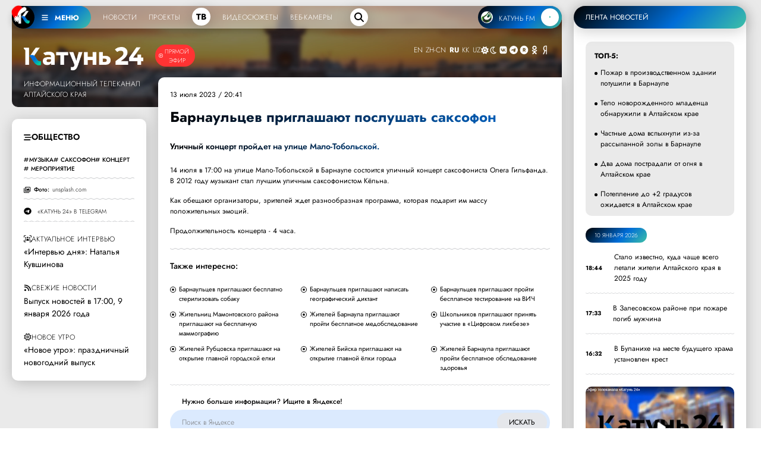

--- FILE ---
content_type: text/html; charset=UTF-8
request_url: https://katun24.ru/news/740409
body_size: 25782
content:
<!DOCTYPE html><html lang="ru" dir="ltr" prefix="og: https://ogp.me/ns#"><head><meta name="viewport" content="minimum-scale=1"/><meta name="turbo-refresh-method" content="morph"><meta charset="utf-8" /><meta name="description" content="Уличный концерт пройдет на улице Мало-Тобольской. ,Общество,музыка, саксофон, концерт, мероприятие,Катунь 24" /><meta name="abstract" content="Уличный концерт пройдет на улице Мало-Тобольской. ,Общество,музыка, саксофон, концерт, мероприятие,Катунь 24" /><meta name="keywords" content="Общество,музыка, саксофон, концерт, мероприятие,Катунь 24" /><meta name="geo.placename" content="Алтайский край" /><meta name="geo.region" content="RU-RU" /><link rel="canonical" href="https://katun24.ru/news/740409" /><meta name="robots" content="index, nofollow, max-image-preview:standard" /><meta name="author" content="katun24.ru" /><meta name="generator" content="katun24v2025" /><link rel="image_src" href="/files/logo.png" /><meta name="original-source" content="https://katun24.ru/news/740409" /><meta name="referrer" content="same-origin" /><meta name="rights" content="katun24.ru" /><meta property="og:site_name" content="Катунь 24" /><meta property="og:type" content="article" /><meta property="og:url" content="https://katun24.ru/news/740409" /><meta property="og:title" content="Барнаульцев приглашают послушать саксофон" /><meta property="og:description" content="Уличный концерт пройдет на улице Мало-Тобольской. ,Общество,музыка, саксофон, концерт, мероприятие,Катунь 24" /><meta property="og:image" content="https://katun24.ru/files/logo.png" /><meta property="og:image:url" content="https://katun24.ru/files/logo.png" /><meta property="og:locale" content="ru_RU" /><meta name="dcterms.title" content="Барнаульцев приглашают послушать саксофон" /><meta name="dcterms.creator" content="katun24.ru" /><meta name="dcterms.subject" content="Общество,музыка, саксофон, концерт, мероприятие,Катунь 24" /><meta name="dcterms.description" content="Барнаульцев приглашают послушать саксофон,Уличный концерт пройдет на улице Мало-Тобольской. ,Общество,музыка, саксофон, концерт, мероприятие,Катунь 24" /><meta name="dcterms.publisher" content="katun24.ru" /><meta name="dcterms.rights" content="katun24.ru" /><style>
        .save-loader-overlay {
          position: fixed;
          top: 0;
          left: 0;
          width: 100%;
          height: 100%;
          background: rgba(255, 255, 255, 1);
          z-index: 999999;
          display: none;
          justify-content: center;
          align-items: center;
          flex-direction: column;
          font-family: Jost, sans-serif;
        }
        .save-loader-overlay.active {
          display: flex;
          animation: fadeIn 0.3s ease;
        }
        .save-loader-content {
          background: white;
          padding: 2.5rem 3rem;
          // border-radius: 12px;
          // box-shadow: 0 10px 40px rgba(0, 0, 0, 0.15);
          // border: 1px solid #e0e0e0;
          text-align: center;
          max-width: 400px;
          width: 90%;
        }
        .save-loader-spinner {
          width: 5rem;
          height: 5rem;
          margin: 0 auto 1.5rem;
          border: 0.5rem solid rgba(0, 109, 215, 0.1);
          border-top: 0.5rem solid rgba(0, 109, 215, 1);
          border-radius: 50%;
          animation: spin 1s linear infinite;
        }
        .save-loader-message {
          font-size: 1.4rem;
          color: #000;
          font-weight: 500;
          margin-bottom: 0.5rem;
        }
        .save-loader-submessage {
          color: #333;
          font-size: 1.1rem;
          opacity: 0.8;
        }
        .save-loader-progress {
          margin-top: 1.5rem;
          height: 4px;
          background: #f0f0f0;
          border-radius: 2px;
          overflow: hidden;
        }
        .save-loader-progress-bar {
          height: 100%;
          background: #006dd7;
          width: 0%;
          transition: width 0.3s ease;
        }
        @keyframes spin {
          0% { transform: rotate(0deg); }
          100% { transform: rotate(360deg); }
        }
        @keyframes fadeIn {
          from { opacity: 0; }
          to { opacity: 1; }
        }
        /* Адаптация под админ-панель Drupal */
        body.toolbar-fixed .save-loader-overlay {
          top: 39px;
        }
        body.toolbar-fixed.toolbar-tray-open .save-loader-overlay {
          top: 79px;
        }
        /* Блокировка кнопки при сохранении */
        button[data-save-loader-submit].saving {
          opacity: 0.7;
          cursor: not-allowed;
          position: relative;
          padding-left: 2.5rem;
        }
        button[data-save-loader-submit].saving::before {
          content: "";
          position: absolute;
          left: 10px;
          top: 50%;
          transform: translateY(-50%);
          width: 16px;
          height: 16px;
          border: 2px solid currentColor;
          border-top-color: transparent;
          border-radius: 50%;
          animation: spin 0.8s linear infinite;
        }
      </style><meta name="MobileOptimized" content="width" /><meta name="HandheldFriendly" content="true" /><meta name="viewport" content="width=device-width, initial-scale=1.0" /><link rel="icon" href="/sites/default/files/favicon-96x96.png" type="image/png" /><title>Барнаульцев приглашают послушать саксофон | Катунь 24</title><link rel="manifest" href="https://katun24.ru/pwa/manifest.json"/>
			<script>
				if (typeof navigator.serviceWorker !== 'undefined') {
navigator.serviceWorker.register('/pwa/sw.js')
}
			</script>
			<link rel="stylesheet" media="all" href="/sites/default/files/css/css_YWNF_QXu7Iy4W3oUZBMwiGjDkPxvoeMvG1OjqihvLr4.css?delta=0&amp;language=ru&amp;theme=k24&amp;include=eJw1ilEOwiAQRC-EJTHep1lkSrAL27BbbT29BPVnMu_NBJihzTg2UcR5ydxRfUJFI3Z3afCx7RvxRA86vqJKK8T5DYfDONf1f_mhW683v0g1HS2xBOKL2tnHNFTFS52eaig-kMI9czd-5FQk7owP-vk6ng" /><link rel="stylesheet" media="all" href="/sites/default/files/css/css_DAwRHY1y1I0t_6JbE6pf_lROlqIe3LdjG4K3Cl4NSZs.css?delta=1&amp;language=ru&amp;theme=k24&amp;include=eJw1ilEOwiAQRC-EJTHep1lkSrAL27BbbT29BPVnMu_NBJihzTg2UcR5ydxRfUJFI3Z3afCx7RvxRA86vqJKK8T5DYfDONf1f_mhW683v0g1HS2xBOKL2tnHNFTFS52eaig-kMI9czd-5FQk7owP-vk6ng" />
				<script type="text/javascript">
					(function (m, e, t, r, i, k, a) {
m[i] = m[i] || function () {
(m[i].a = m[i].a || []).push(arguments)
};
m[i].l = 1 * new Date();
for (var j = 0; j < document.scripts.length; j++) {
if (document.scripts[j].src === r) {
return;
}
}
k = e.createElement(t),
a = e.getElementsByTagName(t)[0],
k.async = 1,
k.src = r,
a.parentNode.insertBefore(k, a)
})(window, document, 'script', 'https://mc.yandex.ru/metrika/tag.js', 'ym');
ym(26295450, 'init', {
webvisor: true,
clickmap: true,
accurateTrackBounce: true,
trackLinks: true
});
				</script>
				<noscript><div><img src="https://mc.yandex.ru/watch/26295450" style="position:absolute; left:-9999px;" alt=""/></div></noscript>
				<script>
					new Image().src = "https://counter.yadro.ru/hit?r" + escape(document.referrer) + ((typeof(screen) == "undefined") ? "" : ";s" + screen.width + "*" + screen.height + "*" + (
screen.colorDepth ? screen.colorDepth : screen.pixelDepth
)) + ";u" + escape(document.URL) + ";h" + escape(document.title.substring(0, 150)) + ";" + Math.random();
				</script>
				<script src="/sites/default/files/js/js_CPhTbpdDGKhLXo0Xo96O3B16WOqJuBR3RCMWTVxtUbg.js?scope=header&amp;delta=0&amp;language=ru&amp;theme=k24&amp;include=eJxtzFEOgyAMgOELwUiW3acBraSxgqNl09uPoMaXvfX_0jagKhbAbc2CI0zELcX5qhmkhoXUhP8rERMWzwY3ZUqzG0tdPT_ONPPz5SLn4NmK7o1ip4RfMbL4ovCuWVFcD3uEEfVKojTI9e8W86F2DJQmSqQIMpTM7LraS-2h5-4RUAu7c5R1_wHb9WB1"></script>
</head><body class="smart-quotes-enabled path-node page-node-type-news"><div class="dialog-off-canvas-main-canvas" data-off-canvas-main-canvas><header role="banner"></header><div class="main__wrapper"><div class="main-block main-content"><main role="main"><div class="region region-content"><div class="simple--header" id="simple--header"><div id="menu-player--wrapper"><div class="menu-player" id="menu-player"><div class="k24-bottom-menu"><div class="k24-bottom-menu--logo__ny"><a href="/"><img src="/files/k24_ny_head.png"></a></div><div class="k24-logo--left"><div class="k24-logo--wrapper"><span class="k24-bottom-menu--logo"><a href="/"><img src="/files/logo_white_menu.png" width="512" height="512" alt="Катунь 24"></a></span><span class="k24-bottom-menu__btn tooltip-top menu-toggle" data-tooltip="Меню портала katun24.ru"
						data-position="bottom left" id="menuToggle"><svg xmlns="http://www.w3.org/2000/svg" viewbox="0 0 640 640"><path
								d="M96 160c0-17.7 14.3-32 32-32h384c17.7 0 32 14.3 32 32s-14.3 32-32 32H128c-17.7 0-32-14.3-32-32zm0 160c0-17.7 14.3-32 32-32h384c17.7 0 32 14.3 32 32s-14.3 32-32 32H128c-17.7 0-32-14.3-32-32zm448 160c0 17.7-14.3 32-32 32H128c-17.7 0-32-14.3-32-32s14.3-32 32-32h384c17.7 0 32 14.3 32 32z" /></svg>
						МЕНЮ
					</span></div><ul><!-- <li data-tooltip="Новости Алтайского края, России и мира" data-position="bottom left"><a href="/k24-news">Новости</a></li><li data-tooltip="Программы телекомпании" data-position="bottom left"><a href="/k24-projects">Проекты</a></li><div class="tv-item" data-tooltip="Прямой эфир телеканала" data-position="bottom left"><a href="/k24">ТВ</a></div><li data-tooltip="Выпуски программ телекомпании" data-position="bottom left"><a href="/k24-video">Видеосюжеты</a></li><li data-tooltip="Специально для katun24.ru веб-камеры размещены в интересных и важных местах" data-position="bottom left"><a href="/ip-web">Веб-камеры</a></li> --><li><a href="/k24-news">Новости</a></li><li><a href="/k24-projects">Проекты</a></li><div class="tv-item"><a href="/k24">ТВ</a></div><li><a href="/k24-video">Видеосюжеты</a></li><li><a href="/ip-web">Веб-камеры</a></li></ul><div class="menu-search--block"><div class="menu-search--icon"><svg xmlns="http://www.w3.org/2000/svg" viewBox="0 0 640 640"><path
								d="M480 272c0 45.9-14.9 88.3-40 122.7l126.6 126.7c12.5 12.5 12.5 32.8 0 45.3s-32.8 12.5-45.3 0L394.7 440c-34.4 25.1-76.8 40-122.7 40-114.9 0-208-93.1-208-208S157.1 64 272 64s208 93.1 208 208zM272 416c79.5 0 144-64.5 144-144s-64.5-144-144-144-144 64.5-144 144 64.5 144 144 144z" /></svg></div><div class="menu-search--input"><form class="views-exposed-form bef-exposed-form" data-bef-auto-submit="" data-bef-auto-submit-delay="1000" data-bef-auto-submit-minimum-length="3" data-bef-auto-submit-full-form="" data-drupal-selector="views-exposed-form-solr-page-1" action="/k24-search" method="get" id="views-exposed-form-solr-page-1" accept-charset="UTF-8"><div class="form--inline clearfix"><div class="js-form-item form-item js-form-type-textfield form-type-textfield js-form-item-search-api-fulltext form-item-search-api-fulltext form-no-label"><input data-drupal-selector="edit-search-api-fulltext" type="text" id="edit-search-api-fulltext" name="search_api_fulltext" value="" size="30" maxlength="128" placeholder="Введите текст для поиска" class="form-text" /></div><div data-drupal-selector="edit-actions" class="form-actions js-form-wrapper form-wrapper" id="edit-actions"><div class="input--submit"><input data-bef-auto-submit-click="" class="js-hide button js-form-submit form-submit" data-drupal-selector="edit-submit-solr" type="submit" id="edit-submit-solr" value="искать" /></div></div></div></form></div></div></div><div class="radio-player-wrapper fade-in-right" data-tooltip="Слушайте радио Катунь FM в прямом эфире"
				data-position="bottom right" id="radio-player-wrapper" data-turbo="false"><div class="front-player-text"><a href="https://katunfm.ru"><img src="/files/kfm_logo.png" alt="Радио Катунь FM"><span>КАТУНЬ
							FM</span></a></div><div><button id="playBtn" class="play-btn"><svg id="playIcon" viewbox="0 0 24 24" style="display: block;"><path d="M8 5v14l11-7z" /></svg><svg id="pauseIcon" viewbox="0 0 24 24" style="display: none;"><path d="M6 19h4V5H6v14zm8-14v14h4V5h-4z" /></svg></button></div></div></div></div><!-- 
	Само меню --><div class="fullscreen-menu" id="fullscreenMenu"><button class="close-btn">закрыть &times;</button><div class="menu-nav"><div><div class="menu-nav--logo__wrapper"><div class="menu-nav--logo"><img src="/files/logo_white_full.png" width="5430" height="1081"
							alt="Катунь 24" "></div><div class=" menu-nav--air"><a href="/k24">Прямой эфир</a></div></div><ul><li><a href="/">Главная</a></li><li><a href="/k24-news">Новости</a></li><li><a href="/k24-projects">Проекты</a></li><li><a href="/k24-video">Видеосюжеты</a></li><li><a href="/ip-web">Веб-камеры</a></li><li><a href="/pages/about">О компании</a></li><li><a href="/k24-search">Поиск по сайту</a></li></ul><div class="menu-nav--mini"><div class="menu-nav--mini-item"><svg xmlns="http://www.w3.org/2000/svg" viewbox="0 0 640 640"><path
								d="M128 128c-35.3 0-64 28.7-64 64v256c0 35.3 28.7 64 64 64h384c35.3 0 64-28.7 64-64V192c0-35.3-28.7-64-64-64H128zm352 120v144c0 13.3-10.7 24-24 24-7.1 0-13.5-3.1-17.9-8-10.2 5.1-21.8 8-34.1 8-42 0-76-34-76-76s34-76 76-76c9.9 0 19.3 1.9 28 5.3V248c0-13.3 10.7-24 24-24s24 10.7 24 24zm-48 92c0-15.5-12.5-28-28-28s-28 12.5-28 28 12.5 28 28 28 28-12.5 28-28zm-208-68c-8.8 0-16 7.2-16 16v32h48v-32c0-8.8-7.2-16-16-16h-16zm32 96h-48v24c0 13.3-10.7 24-24 24s-24-10.7-24-24V288c0-35.3 28.7-64 64-64h16c35.3 0 64 28.7 64 64v104c0 13.3-10.7 24-24 24s-24-10.7-24-24v-24z" /></svg><a href="/pages/advertising">Реклама на Катунь 24</a></div><div class="menu-nav--mini-item"><svg xmlns="http://www.w3.org/2000/svg" viewbox="0 0 640 640"><path
								d="M75.9 112C51.7 112 32 131.7 32 155.9v328.2c0 24.3 19.7 43.9 43.9 43.9 5.5 0 10.7-1 15.7-2.9C104.5 520.2 195 488 320 488s215.5 32.3 228.4 37.1c5 1.9 10.2 2.9 15.7 2.9 24.3 0 43.9-19.7 43.9-43.9V155.9c0-24.3-19.7-43.9-43.9-43.9-5.5 0-10.7 1-15.7 2.9C535.5 119.8 445 152 320 152s-215.5-32.3-228.4-37.1c-5-1.9-10.2-2.9-15.7-2.9zM104 240c0-22.1 17.9-40 40-40s40 17.9 40 40-17.9 40-40 40-40-17.9-40-40zm264.1-16c7.5 0 14.6 3.6 19.1 9.6l124.5 166.6c5.9 7.9 6.4 18.5 1.3 26.9a23.81 23.81 0 0 1-24.5 11.1c-45.8-7.8-103.3-14.2-168.4-14.2-65.6 0-123.4 6.5-169.3 14.4-9.8 1.7-19.7-2.9-24.7-11.5s-4.3-19.4 1.9-27.2l69.3-86.7c4.6-5.7 11.5-9 18.7-9 7.2 0 14.2 3.3 18.7 9l27.5 34.4 86.7-113.9c4.6-6 11.7-9.5 19.2-9.5z" /></svg><a href="https://disk.yandex.ru/d/kuVrZSO4uCaxxw" target="blank">Логотипы Катунь 24</a></div></div></div><div class="menu-nav--section__right"><div class="menu-nav--section__right-title">Разделы</div><div class="views-element-container"><div class="view view-menu-sections view-id-menu_sections view-display-id-block_1 js-view-dom-id-737700c133163185a5801b827066b6a4a7243a4a6981104d96bc59825a892df3"><div class="menu-nav--section__right--wrapper">
  -  <div class="menu-nav--section__right-link"><a href="/razdely/obschestvo" hreflang="ru">Общество</a></div>  -  <div class="menu-nav--section__right-link"><a href="/razdely/ekonomika" hreflang="ru">Экономика</a></div>  -  <div class="menu-nav--section__right-link"><a href="/razdely/kultura" hreflang="ru">Культура</a></div>  -  <div class="menu-nav--section__right-link"><a href="/razdely/selskoe-khozyaystvo" hreflang="ru">Сельское хозяйство</a></div>  -  <div class="menu-nav--section__right-link"><a href="/razdely/nedvizhimost" hreflang="ru">Недвижимость</a></div>  -  <div class="menu-nav--section__right-link"><a href="/razdely/proisshestviya" hreflang="ru">Происшествия</a></div>  -  <div class="menu-nav--section__right-link"><a href="/razdely/zhkkh" hreflang="ru">ЖКХ</a></div>  -  <div class="menu-nav--section__right-link"><a href="/razdely/sport" hreflang="ru">Спорт</a></div>  -  <div class="menu-nav--section__right-link"><a href="/razdely/prochee" hreflang="ru">Прочее</a></div>  -  <div class="menu-nav--section__right-link"><a href="/razdely/pogoda" hreflang="ru">Погода</a></div>  -  <div class="menu-nav--section__right-link"><a href="/razdely/sobytiya" hreflang="ru">События</a></div>  -  <div class="menu-nav--section__right-link"><a href="/razdely/turizm" hreflang="ru">Туризм</a></div>  -  <div class="menu-nav--section__right-link"><a href="/razdely/ekologiya" hreflang="ru">Экология</a></div>  -  <div class="menu-nav--section__right-link"><a href="/razdely/politika" hreflang="ru">Политика</a></div>  -  <div class="menu-nav--section__right-link"><a href="/razdely/medicina" hreflang="ru">Медицина</a></div>  -  <div class="menu-nav--section__right-link"><a href="/razdely/obrazovanie-i-nauka" hreflang="ru">Образование и наука</a></div></div></div></div></div><div class="news--block-2__radio--menu"><svg xmlns="http://www.w3.org/2000/svg" viewbox="0 0 640 640"><path
						d="M91.6 73.8c-12.3-5-26.3.9-31.2 13.2C47.2 119.5 40 154.9 40 192c0 37.1 7.2 72.5 20.4 105 5 12.3 19 18.2 31.3 13.2s18.2-19 13.2-31.3C94 252.2 88 222.8 88 192c0-30.8 6-60.2 16.9-87 5-12.3-1-26.3-13.2-31.3zm456.8 0c-12.3 5-18.2 19-13.2 31.3 10.9 26.8 16.9 56.2 16.9 87 0 30.8-6 60.2-16.9 87-5 12.3 1 26.3 13.2 31.3s26.3-1 31.3-13.2c13.1-32.5 20.4-67.9 20.4-105 0-37.1-7.2-72.5-20.4-105-5-12.3-19-18.2-31.3-13.2zM372.1 229.2c7.5-10.5 11.9-23.3 11.9-37.2 0-35.3-28.7-64-64-64s-64 28.7-64 64c0 13.9 4.4 26.7 11.9 37.2l-137 301.6c-7.3 16.1-.2 35.1 15.9 42.4 16.1 7.3 35.1.2 42.4-15.9l20.6-45.2h220.6l20.6 45.2c7.3 16.1 26.3 23.2 42.4 15.9 16.1-7.3 23.2-26.3 15.9-42.4L372.1 229.2zM408.5 464h-177l21.8-48h133.3l21.8 48zM320 269.3l44.8 98.7h-89.7l44.8-98.7zM195.3 137.6c5.3-12.1-.2-26.3-12.4-31.6-12.2-5.3-26.3.2-31.6 12.4C141.5 141 136 165.9 136 192c0 26.1 5.5 51 15.3 73.6 5.3 12.1 19.5 17.7 31.6 12.4 12.1-5.3 17.7-19.5 12.4-31.6-7.3-16.6-11.3-35-11.3-54.4s4-37.8 11.3-54.4zm293.4-19.2c-5.3-12.1-19.5-17.7-31.6-12.4-12.1 5.3-17.7 19.5-12.4 31.6 7.3 16.6 11.3 35 11.3 54.4s-4 37.8-11.3 54.4c-5.3 12.1.2 26.3 12.4 31.6 12.2 5.3 26.3-.2 31.6-12.4C498.5 243 504 218.1 504 192c0-26.1-5.5-51-15.3-73.6z" /></svg><a href="https://katunfm.ru" target="_blank">Радиостанция Катунь FM</a></div></div><div class="menu-nav--tv"><div><div class="menu-nav--tv-title--poject">Проекты телеканала</div><div class="views-element-container"><div class="video-projects-3"><div class="video-projects-3__wrapper"><div class="video-projects-3__video"><a href="/proekty/vypusk-novostey" hreflang="ru"><img loading="lazy" src="/sites/default/files/styles/projects_menu/public/2025-07/novosti_39.jpg.webp?itok=TfmcnCcB" width="256" height="150" alt="" class="image-style-projects-menu" /></a></div><div class="video-projects-3__title"><a href="/proekty/vypusk-novostey" hreflang="ru">Выпуск новостей</a></div></div><div class="video-projects-3__wrapper"><div class="video-projects-3__video"><a href="/proekty/novoe-utro" hreflang="ru"><img loading="lazy" src="/sites/default/files/styles/projects_menu/public/2025-07/novoeutro_4.jpg.webp?itok=EimOugAV" width="256" height="150" alt="" class="image-style-projects-menu" /></a></div><div class="video-projects-3__title"><a href="/proekty/novoe-utro" hreflang="ru">Новое утро</a></div></div><div class="video-projects-3__wrapper"><div class="video-projects-3__video"><a href="/proekty/intervyu-dnya" hreflang="ru"><img loading="lazy" src="/sites/default/files/styles/projects_menu/public/2025-07/id_150_0.jpg.webp?itok=PWkfxz2D" width="256" height="150" alt="" class="image-style-projects-menu" /></a></div><div class="video-projects-3__title"><a href="/proekty/intervyu-dnya" hreflang="ru">Интервью дня</a></div></div><div class="video-projects-3__wrapper"><div class="video-projects-3__video"><a href="/proekty/100-professiy" hreflang="ru"><img loading="lazy" src="/sites/default/files/styles/projects_menu/public/default_images/default_k24_1.jpg.webp?itok=IZi-G8bM" width="256" height="150" alt="" class="image-style-projects-menu" /></a></div><div class="video-projects-3__title"><a href="/proekty/100-professiy" hreflang="ru">100 профессий</a></div></div><div class="video-projects-3__wrapper"><div class="video-projects-3__video"><a href="/proekty/nashi" hreflang="ru"><img loading="lazy" src="/sites/default/files/styles/projects_menu/public/2025-07/nashi_3.jpg.webp?itok=ZZ3wxBvl" width="256" height="150" alt="" class="image-style-projects-menu" /></a></div><div class="video-projects-3__title"><a href="/proekty/nashi" hreflang="ru">«Наши»</a></div></div><div class="video-projects-3__wrapper"><div class="video-projects-3__video"><a href="/proekty/katun-v-teme" hreflang="ru"><img loading="lazy" src="/sites/default/files/styles/projects_menu/public/2025-07/vteme.jpg.webp?itok=J6eTndCC" width="256" height="150" alt="" class="image-style-projects-menu" /></a></div><div class="video-projects-3__title"><a href="/proekty/katun-v-teme" hreflang="ru">«Катунь. В теме»</a></div></div></div></div><div class="menu-nav--tv-title--poject-bottom"><a href="/k24-projects">Все проекты</a></div></div><div class="news--block-2__tv--menu"><svg xmlns="http://www.w3.org/2000/svg" viewbox="0 0 640 640"><path
						d="M320 112c114.9 0 208 93.1 208 208s-93.1 208-208 208-208-93.1-208-208 93.1-208 208-208zm0 464c141.4 0 256-114.6 256-256S461.4 64 320 64 64 178.6 64 320s114.6 256 256 256zm-43.5-364.5c-7.4-4.5-16.7-4.7-24.3-.5-7.6 4.2-12.2 12.3-12.2 21v176c0 8.7 4.7 16.7 12.3 20.9 7.6 4.2 16.8 4.1 24.3-.5l144-88c7.1-4.4 11.5-12.1 11.5-20.5s-4.4-16.1-11.5-20.5l-144-88zM362 320l-74 45.2v-90.4l74 45.2z" /></svg><a href="/k24">Прямой эфир телеканала Катунь 24</a></div></div><div class="menu-nav--section"><div><div class="menu-nav--tv-title">Популярные материалы</div><div class="views-element-container"><div class="view view-menu-popular view-id-menu_popular view-display-id-block_1 js-view-dom-id-83262089582e016521574f7b726b59b1c4bab5cd49412a7dfa13b5adf9b4caef"><div class="view-content"><div class="sections-block-3__wrapper"><div class="sections-block-3__title"><a href="/news/844532" hreflang="ru">Пожар в производственном здании потушили в Барнауле</a></div></div><div class="sections-block-3__wrapper"><div class="sections-block-3__title"><a href="/news/844538" hreflang="ru">Тело новорожденного младенца обнаружили в Алтайском крае</a></div></div><div class="sections-block-3__wrapper"><div class="sections-block-3__title"><a href="/news/844550" hreflang="ru">Частные дома вспыхнули из-за рассыпанной золы в Барнауле</a></div></div><div class="sections-block-3__wrapper"><div class="sections-block-3__title"><a href="/news/844549" hreflang="ru">Два дома пострадали от огня в Алтайском крае</a></div></div><div class="sections-block-3__wrapper"><div class="sections-block-3__title"><a href="/news/844536" hreflang="ru">Потепление до +2 градусов ожидается в Алтайском крае </a></div></div><div class="sections-block-3__wrapper"><div class="sections-block-3__title"><a href="/news/844559" hreflang="ru">Нумеролог рассказал, какие цвета принесут удачу в 2026 году, чего избегать и как настроиться на новый этап</a></div></div><div class="sections-block-3__wrapper"><div class="sections-block-3__title"><a href="/news/844531" hreflang="ru">Барнаульцы со «звериными» фамилиями смогут бесплатно посетить зоопарк</a></div></div><div class="sections-block-3__wrapper"><div class="sections-block-3__title"><a href="/news/844528" hreflang="ru">До -13: о погоде в Алтайском крае 8 января</a></div></div></div></div></div></div><div class="menu-nav--tv-link"><svg xmlns="http://www.w3.org/2000/svg" viewbox="0 0 640 640"><path
						d="M96 160c0-35.3 28.7-64 64-64h320c35.3 0 64 28.7 64 64v320c0 35.3-28.7 64-64 64H160c-35.3 0-64-28.7-64-64V160zm64 0v64h64v-64h-64zm320 0H288v64h192v-64zM160 288v64h64v-64h-64zm320 0H288v64h192v-64zM160 416v64h64v-64h-64zm320 0H288v64h192v-64z" /></svg><a href="/k24#tvprog--page-1__time-title">Программа передач на неделю</a></div></div></div></div>
<script>
const audio = new Audio();
						const playBtn = document.getElementById('playBtn');
						const playIcon = document.getElementById('playIcon');
						const pauseIcon = document.getElementById('pauseIcon');
						const HLS_STREAM_URL = 'https://live.katun24.ru:8082/123/123/video.m3u8';
						let hls;
						if (Hls.isSupported()) {
							hls = new Hls();
							hls.loadSource(HLS_STREAM_URL);
							hls.attachMedia(audio);
							hls.on(Hls.Events.MANIFEST_PARSED, () => {
								playBtn.disabled = false;
							});
						} else if (audio.canPlayType('application/vnd.apple.mpegurl')) {
							audio.src = HLS_STREAM_URL;
							audio.addEventListener('loadedmetadata', () => {
								playBtn.disabled = false;
							});
						}
						playBtn.addEventListener('click', () => {
							if (audio.paused) {
								audio.play().then(() => {
									playIcon.style.display = 'none';
									pauseIcon.style.display = 'block';
									playBtn.classList.add('pulse-animation');
								}).catch(e => {
									console.error('Ошибка воспроизведения:', e);
								});
							} else {
								audio.pause();
								playIcon.style.display = 'block';
								pauseIcon.style.display = 'none';
								playBtn.classList.remove('pulse-animation');
							}
						});
						if (hls) {
							hls.on(Hls.Events.ERROR, (event, data) => {
								if (data.fatal) {
									switch (data.type) {
										case Hls.ErrorTypes.NETWORK_ERROR: hls.startLoad();
											break;
										case Hls.ErrorTypes.MEDIA_ERROR: hls.recoverMediaError();
											break;
									}
								}
							});
						}
						audio.addEventListener('ended', () => {
							playIcon.style.display = 'block';
							pauseIcon.style.display = 'none';
							playBtn.classList.remove('pulse-animation');
						});
				
</script>
<div class="news--block-main"><div class="news--block-2__header"><div class="news--block-2__logo_wrapper"><div class="news--block-2__logo_line"><div class="news--block-2__logo"><a href="/"><img src="/files/logo_white_full_red_horse_2026.png" width="5430" height="1081" alt="Катунь 24"></a></div><div class="news--block-2__logo_simple"><a href="/"><img src="/files/logo_white_full.png" width="5430" height="1081" alt="Катунь 24"></a></div><div class="news--block-2--air"><div class="news--block-2__tv"><svg xmlns="http://www.w3.org/2000/svg" viewBox="0 0 640 640"><path d="M320 112c114.9 0 208 93.1 208 208s-93.1 208-208 208-208-93.1-208-208 93.1-208 208-208zm0 464c141.4 0 256-114.6 256-256S461.4 64 320 64 64 178.6 64 320s114.6 256 256 256zm-43.5-364.5c-7.4-4.5-16.7-4.7-24.3-.5-7.6 4.2-12.2 12.3-12.2 21v176c0 8.7 4.7 16.7 12.3 20.9 7.6 4.2 16.8 4.1 24.3-.5l144-88c7.1-4.4 11.5-12.1 11.5-20.5s-4.4-16.1-11.5-20.5l-144-88zM362 320l-74 45.2v-90.4l74 45.2z"/></svg><a href="/k24">Прямой эфир</a></div></div></div><div class="news--block-2__name">Информационный телеканал <br> Алтайского края</div></div><div class="news--block-2__bottom" id="news--block-2__bottom"><div><div class="gtranslate_wrapper"></div><script>window.gtranslateSettings = {"switcher_horizontal_position":"inline","switcher_vertical_position":"inline","horizontal_position":"inline","vertical_position":"inline","float_switcher_open_direction":"top","switcher_open_direction":"bottom","default_language":"ru","native_language_names":1,"detect_browser_language":0,"add_new_line":1,"select_language_label":"Select Language","flag_size":32,"flag_style":"2d","globe_size":60,"alt_flags":[],"wrapper_selector":".gtranslate_wrapper","url_structure":"none","custom_domains":null,"languages":["en","zh-CN","ru","kk","uz"],"custom_css":""}</script><script>(function(){var js = document.createElement('script');js.setAttribute('src', '/modules/contrib/gtranslate/js/lc.js');js.setAttribute('data-gt-orig-url', '/news/740409');js.setAttribute('data-gt-orig-domain', 'katun24.ru');document.body.appendChild(js);})();</script></div><div id="theme-toggle" class="dark-mode-block"><span class="d-block-dark"><svg xmlns="http://www.w3.org/2000/svg" viewBox="0 0 640 640"><path d="M210.2 53.9c7.4-3.1 15.8-2.2 22.5 2.2l87.8 58.2 87.8-58.2c6.7-4.4 15.1-5.2 22.5-2.2s12.6 9.6 14.2 17.4l20.9 103.2 103.2 20.9c7.8 1.6 14.4 7 17.4 14.3 3 7.3 2.2 15.8-2.2 22.5L526.1 320l58.2 87.8c4.4 6.7 5.2 15.1 2.2 22.5s-9.6 12.8-17.4 14.3l-103.3 20.8L445 568.7c-1.6 7.8-7 14.4-14.3 17.4-7.3 3-15.8 2.2-22.5-2.2l-87.8-58.2-87.8 58.2c-6.7 4.4-15.1 5.2-22.5 2.2s-12.8-9.6-14.3-17.4L175 465.4 71.7 444.5c-7.8-1.6-14.4-7-17.4-14.3-3-7.3-2.2-15.8 2.2-22.5l58.2-87.7-58.2-87.8c-4.4-6.7-5.2-15.1-2.2-22.5s9.6-12.8 17.4-14.3L175 174.6l20.9-103.3c1.6-7.8 7-14.4 14.3-17.4zM239.6 320c0-44.4 36-80.4 80.4-80.4 44.4 0 80.4 36 80.4 80.4 0 44.4-36 80.4-80.4 80.4-44.4 0-80.4-36-80.4-80.4zm208.8 0c0-70.9-57.5-128.4-128.4-128.4S191.6 249.1 191.6 320 249.1 448.4 320 448.4 448.4 390.9 448.4 320z"/></svg></span><span class="d-block-light"><svg xmlns="http://www.w3.org/2000/svg" viewBox="0 0 640 640"><path d="M303.3 112.7C196.2 121.2 112 210.8 112 320c0 114.9 93.1 208 208 208 33.3 0 64.7-7.8 92.6-21.7C309.2 482.9 232 390.5 232 280c0-65.8 27.4-125.1 71.3-167.3zM64 320C64 178.6 178.6 64 320 64c19.4 0 38.4 2.2 56.7 6.3 9.9 2.2 17.3 10.5 18.5 20.5 1.2 10-4 19.8-13.1 24.4C321.5 145.4 280 207.9 280 280c0 101.6 82.4 184 184 184 5 0 9.9-.2 14.8-.6 10.1-.8 19.6 4.8 23.8 14.1 4.2 9.3 2 20.1-5.3 27.1-46 44.2-108.5 71.4-177.3 71.4-141.4 0-256-114.6-256-256z"/></svg></span></div>
<script>
// Dark mode
var toggle = document.getElementById("theme-toggle");
var storedTheme = localStorage.getItem('theme') || (window.matchMedia("(prefers-color-scheme: dark)").matches ? "dark" : "light");
if (storedTheme)
    document.documentElement.setAttribute('data-theme', storedTheme)
toggle.onclick = function() {
    var currentTheme = document.documentElement.getAttribute("data-theme");
    var targetTheme = "light";
    if (currentTheme === "light") {
        targetTheme = "dark";
    }
    document.documentElement.setAttribute('data-theme', targetTheme)
    localStorage.setItem('theme', targetTheme);
};
</script>
<div class="news--block-2__top_right_social"><a href="https://vk.com/tvkatun24" target="_blank"><svg xmlns="http://www.w3.org/2000/svg" viewBox="0 0 640 640"><path d="M127.5 127.5C96 159 96 209.7 96 311v18c0 101.3 0 152 31.5 183.5S209.7 544 311 544h17.9c101.4 0 152.1 0 183.5-31.5C543.8 481 544 430.3 544 329v-17.9c0-101.4 0-152.1-31.5-183.5C481 96.2 430.3 96 329 96h-18c-101.3 0-152 0-183.5 31.5zm44.1 104.8h51.1c1.7 85.5 39.4 121.7 69.3 129.2V232.3h48.2V306c29.5-3.2 60.5-36.8 70.9-73.7h48.2c-3.9 19.2-11.8 37.3-23.1 53.3s-25.7 29.5-42.5 39.6c18.7 9.3 35.2 22.4 48.4 38.5 13.2 16.1 22.9 34.9 28.3 55h-53c-4.9-17.5-14.8-33.1-28.6-45-13.8-11.9-30.7-19.4-48.7-21.6v66.6h-5.8c-102.1 0-160.3-70-162.8-186.5z"/></svg></a><a href="https://t.me/katun24new" target="_blank"><svg xmlns="http://www.w3.org/2000/svg" viewBox="0 0 640 640"><path d="M320 72C183 72 72 183 72 320s111 248 248 248 248-111 248-248S457 72 320 72zm115 168.7c-3.7 39.2-19.9 134.4-28.1 178.3-3.5 18.6-10.3 24.8-16.9 25.4-14.4 1.3-25.3-9.5-39.3-18.7-21.8-14.3-34.2-23.2-55.3-37.2-24.5-16.1-8.6-25 5.3-39.5 3.7-3.8 67.1-61.5 68.3-66.7.2-.7.3-3.1-1.2-4.4-1.5-1.3-3.6-.8-5.1-.5-2.2.5-37.1 23.5-104.6 69.1-9.9 6.8-18.9 10.1-26.9 9.9-8.9-.2-25.9-5-38.6-9.1-15.5-5-27.9-7.7-26.8-16.3.6-4.5 6.7-9 18.4-13.7 72.3-31.5 120.5-52.3 144.6-62.3 68.9-28.6 83.2-33.6 92.5-33.8 2.1 0 6.6.5 9.6 2.9 2 1.7 3.2 4.1 3.5 6.7.5 3.2.6 6.5.4 9.8z"/></svg></a><a href="https://rutube.ru/u/tvkatun24/" target="_blank"><svg xmlns="http://www.w3.org/2000/svg" viewBox="0 0 640 640"><path d="M320 576c141.4 0 256-114.6 256-256S461.4 64 320 64 64 178.6 64 320s114.6 256 256 256zm-56-368h80c39.8 0 72 32.2 72 72 0 28.9-17 53.8-41.6 65.3l30.2 50.3c6.8 11.4 3.1 26.1-8.2 32.9-11.3 6.8-26.1 3.1-32.9-8.2l-41-68.3h-34.4v56c0 13.3-10.7 24-24 24s-24-10.7-24-24V232c0-13.3 10.7-24 24-24zm72 96h8c13.3 0 24-10.7 24-24s-10.7-24-24-24h-56v48h48z"/></svg></a><a href="https://ok.ru/group/52146794660011" target="_blank"><svg xmlns="http://www.w3.org/2000/svg" viewBox="0 0 640 640"><path d="M435.1 398c-27.4 17.4-65.1 24.3-90 26.9l20.9 20.6 76.3 76.3c27.9 28.6-17.5 73.3-45.7 45.7-19.1-19.4-47.1-47.4-76.3-76.6L244 567.4c-28.2 27.5-73.6-17.6-45.4-45.7 19.4-19.4 47.1-47.4 76.3-76.3l20.6-20.6c-24.6-2.6-62.9-9.1-90.6-26.9-32.6-21-46.9-33.3-34.3-59 7.4-14.6 27.7-26.9 54.6-5.7 0 0 36.3 28.9 94.9 28.9 58.6 0 94.9-28.9 94.9-28.9 26.9-21.1 47.1-8.9 54.6 5.7 12.4 25.7-1.9 38-34.5 59.1zm14.6-204.7c.1 71.6-57.9 129.8-129.5 129.9-71.6.1-129.8-57.9-129.9-129.5-.1-71.6 57.9-129.8 129.5-129.9 71.6-.1 129.8 57.9 129.9 129.5zm-193.4.4c.1 35.2 28.7 63.6 63.9 63.5 35.2-.1 63.6-28.7 63.5-63.9-.1-35.2-28.7-63.6-63.9-63.5-35.2.1-63.6 28.7-63.5 63.9z"/></svg></a><a href="https://dzen.ru/k24" target="_blank"><svg xmlns="http://www.w3.org/2000/svg" viewBox="0 0 640 640"><path d="M345.1 379.8 257.7 576H194l96-209.8c-45.1-22.9-75.2-64.4-75.2-141.1-.1-107.4 68-161.1 148.9-161.1H446v512h-55.1V379.8h-45.8zm45.8-269.3h-29.4c-44.4 0-87.4 29.4-87.4 114.6 0 82.3 39.4 108.8 87.4 108.8h29.4V110.5z"/></svg></a></div></div></div></div></div><div id="block-k24-soderzhimoestranicy" class="block block-system block-system-main-block"><article class="node node--type-news node--view-mode-full" data-url="/news/740409"><div class="node--news__main"><div id="node--news__extra" class="node--news__extra"><div class="node--news__tags"><div class="node--news__tag--section"><div class="field__item"><svg xmlns="http://www.w3.org/2000/svg" viewBox="0 0 512 512"><path d="M0 96C0 78.3 14.3 64 32 64l384 0c17.7 0 32 14.3 32 32s-14.3 32-32 32L32 128C14.3 128 0 113.7 0 96zM64 256c0-17.7 14.3-32 32-32l384 0c17.7 0 32 14.3 32 32s-14.3 32-32 32L96 288c-17.7 0-32-14.3-32-32zM448 416c0 17.7-14.3 32-32 32L32 448c-17.7 0-32-14.3-32-32s14.3-32 32-32l384 0c17.7 0 32 14.3 32 32z"/></svg><a href="/razdely/obschestvo" hreflang="ru">Общество</a></div></div><div class="node--news__tag"><div class="field field--name-field-news-tags field--type-entity-reference field--label-hidden field__items"><div class="field__item"><svg xmlns="http://www.w3.org/2000/svg" viewBox="0 0 512 512"><path d="M214.7 .7c17.3 3.7 28.3 20.7 24.6 38l-19.1 89.3 126.5 0 22-102.7C372.4 8 389.4-3 406.7 .7s28.3 20.7 24.6 38L412.2 128 480 128c17.7 0 32 14.3 32 32s-14.3 32-32 32l-81.6 0-27.4 128 67.8 0c17.7 0 32 14.3 32 32s-14.3 32-32 32l-81.6 0-22 102.7c-3.7 17.3-20.7 28.3-38 24.6s-28.3-20.7-24.6-38l19.1-89.3-126.5 0-22 102.7c-3.7 17.3-20.7 28.3-38 24.6s-28.3-20.7-24.6-38L99.8 384 32 384c-17.7 0-32-14.3-32-32s14.3-32 32-32l81.6 0 27.4-128-67.8 0c-17.7 0-32-14.3-32-32s14.3-32 32-32l81.6 0 22-102.7C180.4 8 197.4-3 214.7 .7zM206.4 192l-27.4 128 126.5 0 27.4-128-126.5 0z"/></svg><a href="/tegi/muzyka" hreflang="ru">музыка</a></div><div class="field__item"><svg xmlns="http://www.w3.org/2000/svg" viewBox="0 0 512 512"><path d="M214.7 .7c17.3 3.7 28.3 20.7 24.6 38l-19.1 89.3 126.5 0 22-102.7C372.4 8 389.4-3 406.7 .7s28.3 20.7 24.6 38L412.2 128 480 128c17.7 0 32 14.3 32 32s-14.3 32-32 32l-81.6 0-27.4 128 67.8 0c17.7 0 32 14.3 32 32s-14.3 32-32 32l-81.6 0-22 102.7c-3.7 17.3-20.7 28.3-38 24.6s-28.3-20.7-24.6-38l19.1-89.3-126.5 0-22 102.7c-3.7 17.3-20.7 28.3-38 24.6s-28.3-20.7-24.6-38L99.8 384 32 384c-17.7 0-32-14.3-32-32s14.3-32 32-32l81.6 0 27.4-128-67.8 0c-17.7 0-32-14.3-32-32s14.3-32 32-32l81.6 0 22-102.7C180.4 8 197.4-3 214.7 .7zM206.4 192l-27.4 128 126.5 0 27.4-128-126.5 0z"/></svg><a href="/tegi/saksofon-0" hreflang="ru"> саксофон</a></div><div class="field__item"><svg xmlns="http://www.w3.org/2000/svg" viewBox="0 0 512 512"><path d="M214.7 .7c17.3 3.7 28.3 20.7 24.6 38l-19.1 89.3 126.5 0 22-102.7C372.4 8 389.4-3 406.7 .7s28.3 20.7 24.6 38L412.2 128 480 128c17.7 0 32 14.3 32 32s-14.3 32-32 32l-81.6 0-27.4 128 67.8 0c17.7 0 32 14.3 32 32s-14.3 32-32 32l-81.6 0-22 102.7c-3.7 17.3-20.7 28.3-38 24.6s-28.3-20.7-24.6-38l19.1-89.3-126.5 0-22 102.7c-3.7 17.3-20.7 28.3-38 24.6s-28.3-20.7-24.6-38L99.8 384 32 384c-17.7 0-32-14.3-32-32s14.3-32 32-32l81.6 0 27.4-128-67.8 0c-17.7 0-32-14.3-32-32s14.3-32 32-32l81.6 0 22-102.7C180.4 8 197.4-3 214.7 .7zM206.4 192l-27.4 128 126.5 0 27.4-128-126.5 0z"/></svg><a href="/tegi/koncert-0" hreflang="ru"> концерт</a></div><div class="field__item"><svg xmlns="http://www.w3.org/2000/svg" viewBox="0 0 512 512"><path d="M214.7 .7c17.3 3.7 28.3 20.7 24.6 38l-19.1 89.3 126.5 0 22-102.7C372.4 8 389.4-3 406.7 .7s28.3 20.7 24.6 38L412.2 128 480 128c17.7 0 32 14.3 32 32s-14.3 32-32 32l-81.6 0-27.4 128 67.8 0c17.7 0 32 14.3 32 32s-14.3 32-32 32l-81.6 0-22 102.7c-3.7 17.3-20.7 28.3-38 24.6s-28.3-20.7-24.6-38l19.1-89.3-126.5 0-22 102.7c-3.7 17.3-20.7 28.3-38 24.6s-28.3-20.7-24.6-38L99.8 384 32 384c-17.7 0-32-14.3-32-32s14.3-32 32-32l81.6 0 27.4-128-67.8 0c-17.7 0-32-14.3-32-32s14.3-32 32-32l81.6 0 22-102.7C180.4 8 197.4-3 214.7 .7zM206.4 192l-27.4 128 126.5 0 27.4-128-126.5 0z"/></svg><a href="/tegi/meropriyatie-0" hreflang="ru"> мероприятие</a></div></div></div><div class="node--news__cover_source"><div class="field__item"><svg xmlns="http://www.w3.org/2000/svg" viewbox="0 0 576 512"><path d="M480 80c8.8 0 16 7.2 16 16l0 256c0 8.8-7.2 16-16 16l-320 0c-8.8 0-16-7.2-16-16l0-256c0-8.8 7.2-16 16-16l320 0zM160 32c-35.3 0-64 28.7-64 64l0 256c0 35.3 28.7 64 64 64l320 0c35.3 0 64-28.7 64-64l0-256c0-35.3-28.7-64-64-64L160 32zm80 112a32 32 0 1 0 -64 0 32 32 0 1 0 64 0zm140.7 3.8c-4.3-7.3-12.2-11.8-20.7-11.8s-16.4 4.5-20.7 11.8l-46.5 79-17.2-24.6c-4.5-6.4-11.8-10.2-19.7-10.2s-15.2 3.8-19.7 10.2l-56 80c-5.1 7.3-5.8 16.9-1.6 24.8S191.1 320 200 320l240 0c8.6 0 16.6-4.6 20.8-12.1s4.2-16.7-.1-24.1l-80-136zM48 152c0-13.3-10.7-24-24-24S0 138.7 0 152L0 448c0 35.3 28.7 64 64 64l360 0c13.3 0 24-10.7 24-24s-10.7-24-24-24L64 464c-8.8 0-16-7.2-16-16l0-296z"/></svg><span>Фото:</span>
    unsplash.com
    </div></div></div><div class="node--news__body--bottom__telegram"><svg xmlns="http://www.w3.org/2000/svg" viewbox="0 0 512 512"><path d="M256 8a248 248 0 1 0 0 496 248 248 0 1 0 0-496zM371 176.7c-3.7 39.2-19.9 134.4-28.1 178.3-3.5 18.6-10.3 24.8-16.9 25.4-14.4 1.3-25.3-9.5-39.3-18.7-21.8-14.3-34.2-23.2-55.3-37.2-24.5-16.1-8.6-25 5.3-39.5 3.7-3.8 67.1-61.5 68.3-66.7 .2-.7 .3-3.1-1.2-4.4s-3.6-.8-5.1-.5c-2.2 .5-37.1 23.5-104.6 69.1-9.9 6.8-18.9 10.1-26.9 9.9-8.9-.2-25.9-5-38.6-9.1-15.5-5-27.9-7.7-26.8-16.3 .6-4.5 6.7-9 18.4-13.7 72.3-31.5 120.5-52.3 144.6-62.3 68.9-28.6 83.2-33.6 92.5-33.8 2.1 0 6.6 .5 9.6 2.9 2 1.7 3.2 4.1 3.5 6.7 .5 3.2 .6 6.5 .4 9.8z"/></svg><a href="https://t.me/katun24new" target="_blank">"Катунь 24" в Telegram</a></div><div id="installButton" class="node--news__body--bottom__install install-btn" style="display: none;"><svg xmlns="http://www.w3.org/2000/svg" viewbox="0 0 448 512"><path d="M256 32c0-17.7-14.3-32-32-32s-32 14.3-32 32l0 210.7-41.4-41.4c-12.5-12.5-32.8-12.5-45.3 0s-12.5 32.8 0 45.3l96 96c12.5 12.5 32.8 12.5 45.3 0l96-96c12.5-12.5 12.5-32.8 0-45.3s-32.8-12.5-45.3 0L256 242.7 256 32zM64 320c-35.3 0-64 28.7-64 64l0 32c0 35.3 28.7 64 64 64l320 0c35.3 0 64-28.7 64-64l0-32c0-35.3-28.7-64-64-64l-46.9 0-56.6 56.6c-31.2 31.2-81.9 31.2-113.1 0L110.9 320 64 320zm304 56a24 24 0 1 1 0 48 24 24 0 1 1 0-48z"/></svg><span>Установить приложение</span></div><div class="node--news__extra--more"><div class="views-element-container"><div class="news-special--inside__block"><div class="news-special--inside__header"><svg xmlns="http://www.w3.org/2000/svg" viewBox="0 0 576 512"><path d="M64 0C28.7 0 0 28.7 0 64l0 72c0 13.3 10.7 24 24 24s24-10.7 24-24l0-72c0-8.8 7.2-16 16-16l72 0c13.3 0 24-10.7 24-24S149.3 0 136 0L64 0zM440 0c-13.3 0-24 10.7-24 24s10.7 24 24 24l72 0c8.8 0 16 7.2 16 16l0 72c0 13.3 10.7 24 24 24s24-10.7 24-24l0-72c0-35.3-28.7-64-64-64L440 0zM48 376c0-13.3-10.7-24-24-24S0 362.7 0 376l0 72c0 35.3 28.7 64 64 64l72 0c13.3 0 24-10.7 24-24s-10.7-24-24-24l-72 0c-8.8 0-16-7.2-16-16l0-72zm528 0c0-13.3-10.7-24-24-24s-24 10.7-24 24l0 72c0 8.8-7.2 16-16 16l-72 0c-13.3 0-24 10.7-24 24s10.7 24 24 24l72 0c35.3 0 64-28.7 64-64l0-72zM288 216a56 56 0 1 0 0-112 56 56 0 1 0 0 112zm0 40c-53 0-96 43-96 96l0 24c0 13.3 10.7 24 24 24l144 0c13.3 0 24-10.7 24-24l0-24c0-53-43-96-96-96zm192-64a48 48 0 1 0 -96 0 48 48 0 1 0 96 0zM168 272.3c-49.3 4.1-88 45.3-88 95.7l0 10.7c0 11.8 9.6 21.3 21.3 21.3l46.8 0c-2.7-7.5-4.1-15.6-4.1-24l0-24c0-29.5 8.8-56.9 24-79.7zM427.9 400l46.8 0c11.8 0 21.3-9.6 21.3-21.3l0-10.7c0-50.3-38.7-91.6-88-95.7 15.2 22.8 24 50.2 24 79.7l0 24c0 8.4-1.4 16.5-4.1 24zM192 192a48 48 0 1 0 -96 0 48 48 0 1 0 96 0z"/></svg>
Актуальное интервью</div><div><div class="news-special--inside__item"><div class="news-special--inside__title"><a href="/projects/intervyu-dnya/844367" hreflang="ru">«Интервью дня»: Наталья Кувшинова</a></div></div></div></div></div><div class="views-element-container"><div class="news-special--inside__block"><div class="news-special--inside__header"><svg xmlns="http://www.w3.org/2000/svg" viewbox="0 0 448 512"><path d="M0 64c0-17.7 14.3-32 32-32 229.8 0 416 186.2 416 416 0 17.7-14.3 32-32 32s-32-14.3-32-32C384 253.6 226.4 96 32 96 14.3 96 0 81.7 0 64zM0 416a64 64 0 1 1 128 0 64 64 0 1 1 -128 0zM32 160c159.1 0 288 128.9 288 288 0 17.7-14.3 32-32 32s-32-14.3-32-32c0-123.7-100.3-224-224-224-17.7 0-32-14.3-32-32s14.3-32 32-32z"/></svg>
		Свежие новости</div><div><div class="news-special--inside__item"><div class="news-special--inside__title"><a href="/projects/vypusk-novostey/844558" hreflang="ru">Выпуск новостей в 17:00, 9 января 2026 года</a></div></div></div></div></div><div class="views-element-container"><div class="news-special--inside__block"><div class="news-special--inside__header"><svg xmlns="http://www.w3.org/2000/svg" viewbox="0 0 576 512"><path d="M200.6-7.9c-6.7-4.4-15.1-5.2-22.5-2.2S165.4-.5 163.9 7.3L143 110.6 39.7 131.4c-7.8 1.6-14.4 7-17.4 14.3s-2.2 15.8 2.2 22.5L82.7 256 24.5 343.8c-4.4 6.7-5.2 15.1-2.2 22.5s9.6 12.8 17.4 14.3L143 401.4 163.9 504.7c1.6 7.8 7 14.4 14.3 17.4s15.8 2.2 22.5-2.2l87.8-58.2 87.8 58.2c6.7 4.4 15.1 5.2 22.5 2.2s12.8-9.6 14.3-17.4l20.9-103.2 103.2-20.9c7.8-1.6 14.4-7 17.4-14.3s2.2-15.8-2.2-22.5l-58.2-87.8 58.2-87.8c4.4-6.7 5.2-15.1 2.2-22.5s-9.6-12.8-17.4-14.3L433.8 110.6 413 7.3C411.4-.5 406-7 398.6-10.1s-15.8-2.2-22.5 2.2L288.4 50.3 200.6-7.9zM186.9 135.7l17-83.9 71.3 47.3c8 5.3 18.5 5.3 26.5 0l71.3-47.3 17 83.9c1.9 9.5 9.3 16.8 18.8 18.8l83.9 17-47.3 71.3c-5.3 8-5.3 18.5 0 26.5l47.3 71.3-83.9 17c-9.5 1.9-16.9 9.3-18.8 18.8l-17 83.9-71.3-47.3c-8-5.3-18.5-5.3-26.5 0l-71.3 47.3-17-83.9c-1.9-9.5-9.3-16.9-18.8-18.8l-83.9-17 47.3-71.3c5.3-8 5.3-18.5 0-26.5l-47.3-71.3 83.9-17c9.5-1.9 16.8-9.3 18.8-18.8zM239.6 256a48.4 48.4 0 1 1 96.8 0 48.4 48.4 0 1 1 -96.8 0zm144.8 0a96.4 96.4 0 1 0 -192.8 0 96.4 96.4 0 1 0 192.8 0z"/></svg>
		Новое утро</div><div><div class="news-special--inside__item"><div class="news-special--inside__title"><a href="/projects/novoe-utro/844428" hreflang="ru">«Новое утро»: праздничный новогодний выпуск</a></div></div></div></div></div></div></div><div class="node--news__row"><div class="node--news__body"><div><div class="node--news__wrapper"><div class="node--news__date">13 июля 2023 / 20:41</div><div class="node--news__title"><h1><span class="field field--name-title field--type-string field--label-hidden">Барнаульцев приглашают послушать саксофон</span></h1></div><div class="node--news__anons"><div class="text-formatted field field--name-field-news-anons field--type-text-long field--label-hidden field__item"><p>Уличный концерт пройдет на улице&nbsp;Мало-Тобольской.</p></div></div><div class="node--news__text"><div class="text-formatted field field--name-field-news-body field--type-text-long field--label-hidden field__item"><p>14 июля в 17:00 на улице&nbsp;Мало-Тобольской в Барнауле состоится уличный концерт саксофониста Олега Гильфанда. В&nbsp;2012 году музыкант&nbsp;стал лучшим уличным&nbsp;саксофонистом&nbsp;Кёльна.</p><p>Как обещают организаторы, зрителей ждет разнообразная программа, которая подарит им массу положительных&nbsp;эмоций.</p><p>Продолжительность концерта -&nbsp;4&nbsp;часа.&nbsp;</p></div></div><div class="node--news__bundles"></div></div><div class="node--news__extra--solr"><div class="node--news__extra--solr--header">Также интересно:</div><div class="views-element-container"><div class="view view-solr view-id-solr view-display-id-block_1 js-view-dom-id-b14886fce56c87912b1be5ea12236071b63589736d674037fba487b5f98de756"><div class="view-content"><div class="node--news__extra--solr--item"><svg xmlns="http://www.w3.org/2000/svg" viewBox="0 0 512 512"><path d="M256 512a256 256 0 1 1 0-512 256 256 0 1 1 0 512zm0-464a208 208 0 1 0 0 416 208 208 0 1 0 0-416zm0 304a96 96 0 1 1 0-192 96 96 0 1 1 0 192z"/></svg><a href="/news/843488" hreflang="ru">Барнаульцев приглашают бесплатно стерилизовать собаку</a></div><div class="node--news__extra--solr--item"><svg xmlns="http://www.w3.org/2000/svg" viewBox="0 0 512 512"><path d="M256 512a256 256 0 1 1 0-512 256 256 0 1 1 0 512zm0-464a208 208 0 1 0 0 416 208 208 0 1 0 0-416zm0 304a96 96 0 1 1 0-192 96 96 0 1 1 0 192z"/></svg><a href="/news/842967" hreflang="ru">Барнаульцев приглашают написать географический диктант</a></div><div class="node--news__extra--solr--item"><svg xmlns="http://www.w3.org/2000/svg" viewBox="0 0 512 512"><path d="M256 512a256 256 0 1 1 0-512 256 256 0 1 1 0 512zm0-464a208 208 0 1 0 0 416 208 208 0 1 0 0-416zm0 304a96 96 0 1 1 0-192 96 96 0 1 1 0 192z"/></svg><a href="/news/843663" hreflang="ru">Барнаульцев приглашают пройти бесплатное тестирование на ВИЧ </a></div><div class="node--news__extra--solr--item"><svg xmlns="http://www.w3.org/2000/svg" viewBox="0 0 512 512"><path d="M256 512a256 256 0 1 1 0-512 256 256 0 1 1 0 512zm0-464a208 208 0 1 0 0 416 208 208 0 1 0 0-416zm0 304a96 96 0 1 1 0-192 96 96 0 1 1 0 192z"/></svg><a href="/news/843349" hreflang="ru">Жительниц Мамонтовского района приглашают на бесплатную маммографию</a></div><div class="node--news__extra--solr--item"><svg xmlns="http://www.w3.org/2000/svg" viewBox="0 0 512 512"><path d="M256 512a256 256 0 1 1 0-512 256 256 0 1 1 0 512zm0-464a208 208 0 1 0 0 416 208 208 0 1 0 0-416zm0 304a96 96 0 1 1 0-192 96 96 0 1 1 0 192z"/></svg><a href="/news/843152" hreflang="ru">Жителей Барнаула приглашают пройти бесплатное медобследование </a></div><div class="node--news__extra--solr--item"><svg xmlns="http://www.w3.org/2000/svg" viewBox="0 0 512 512"><path d="M256 512a256 256 0 1 1 0-512 256 256 0 1 1 0 512zm0-464a208 208 0 1 0 0 416 208 208 0 1 0 0-416zm0 304a96 96 0 1 1 0-192 96 96 0 1 1 0 192z"/></svg><a href="/news/841780" hreflang="ru">Школьников приглашают принять участие в «Цифровом ликбезе»</a></div><div class="node--news__extra--solr--item"><svg xmlns="http://www.w3.org/2000/svg" viewBox="0 0 512 512"><path d="M256 512a256 256 0 1 1 0-512 256 256 0 1 1 0 512zm0-464a208 208 0 1 0 0 416 208 208 0 1 0 0-416zm0 304a96 96 0 1 1 0-192 96 96 0 1 1 0 192z"/></svg><a href="/news/844258" hreflang="ru">Жителей Рубцовска приглашают на открытие главной городской елки</a></div><div class="node--news__extra--solr--item"><svg xmlns="http://www.w3.org/2000/svg" viewBox="0 0 512 512"><path d="M256 512a256 256 0 1 1 0-512 256 256 0 1 1 0 512zm0-464a208 208 0 1 0 0 416 208 208 0 1 0 0-416zm0 304a96 96 0 1 1 0-192 96 96 0 1 1 0 192z"/></svg><a href="/news/844173" hreflang="ru">Жителей Бийска приглашают на открытие главной ёлки города </a></div><div class="node--news__extra--solr--item"><svg xmlns="http://www.w3.org/2000/svg" viewBox="0 0 512 512"><path d="M256 512a256 256 0 1 1 0-512 256 256 0 1 1 0 512zm0-464a208 208 0 1 0 0 416 208 208 0 1 0 0-416zm0 304a96 96 0 1 1 0-192 96 96 0 1 1 0 192z"/></svg><a href="/news/842533" hreflang="ru">Жителей Барнаула приглашают пройти бесплатное обследование здоровья </a></div></div></div></div></div><div class="search-input-yandex__wrapper"><div class="search-input-yandex__text">Нужно больше информации? Ищите в Яндексе!</div><div id="search-input-yandex"><form accept-charset="utf-8" data-type="yandex" action="//yandex.ru/yandsearch" method="GET" target="_blank"><input type="text" name="text" autocomplete="off" placeholder="Поиск в Яндексе" id="search-yandex"/><button value="Найти в Яндексе">
			Искать
		</button></form></div></div></div></div></div></article></div><div class="views-element-container block block-views block-views-blockbannery-block-1" id="block-k24-views-block-bannery-block-1"><div><div class="view view-bannery view-id-bannery view-display-id-block_1 js-view-dom-id-3935bb44f9c09a1aa6d7c8f779486667d33d3c14f4fbde344b839fef67293bb3"><div class="view-content"><div class="banners--views-1__item"><a href="https://max.ru/tvkatun24"><img loading="lazy" src="/sites/default/files/styles/banner/public/2025-11/bannery-3.jpg.webp?itok=5WqZdnXa" width="1920" height="403" alt="" class="image-style-banner" /></a></div></div></div></div></div></div></main></div><div class="bottom-block"><div class="region region-bottom"><div class="views-element-container block block-views block-views-blockprojects-block-1" id="block-k24-views-block-projects-block-1"><div><div><div class="video-block-1"><div class="block--title__video-projects-1"><div class="block--title__video-projects-1_title">Проекты телеканала</div><svg xmlns="http://www.w3.org/2000/svg" viewBox="0 0 640 640"><path d="M96 160v240h448V160H96zm-64 0c0-35.3 28.7-64 64-64h448c35.3 0 64 28.7 64 64v240c0 35.3-28.7 64-64 64H96c-35.3 0-64-28.7-64-64V160zm160 352h256c17.7 0 32 14.3 32 32s-14.3 32-32 32H192c-17.7 0-32-14.3-32-32s14.3-32 32-32z"/></svg><div class="block--title__video-projects-1_text">Эксклюзивные программы от журналистов телеканала "Катунь 24"</div><div class="block--title__more_link_2"><button><a href="/k24-projects">Все проекты</a></button></div></div><div><div class="video-projects-1__list"><div><div class="video-projects-1__wrapper"><div class="video-projects-1__wrapper__top"><div class="video-projects-1__video"><a href="/proekty/vypusk-novostey" hreflang="ru"><img loading="lazy" src="/sites/default/files/styles/preview/public/2025-07/novosti_39.jpg.webp?itok=lXDG_kHq" width="800" height="500" alt="" class="image-style-preview" /></a></div><div class="video-projects-1__title"><svg xmlns="http://www.w3.org/2000/svg" viewBox="0 0 640 640"><path d="M128 128c-35.3 0-64 28.7-64 64v256c0 35.3 28.7 64 64 64h256c35.3 0 64-28.7 64-64V192c0-35.3-28.7-64-64-64H128zm368 272 73.5 58.8c4.2 3.4 9.4 5.2 14.8 5.2 13.1 0 23.7-10.6 23.7-23.7V199.7c0-13.1-10.6-23.7-23.7-23.7-5.4 0-10.6 1.8-14.8 5.2L496 240v160z"/></svg><a href="/proekty/vypusk-novostey" hreflang="ru">Выпуск новостей</a></div></div><div class="video-projects-1__text"><p>Актуальные новости Алтайского края от корреспондентов краевого телеканала «Катунь&nbsp;24».</p></div></div></div><div><div class="video-projects-1__wrapper"><div class="video-projects-1__wrapper__top"><div class="video-projects-1__video"><a href="/proekty/novoe-utro" hreflang="ru"><img loading="lazy" src="/sites/default/files/styles/preview/public/2025-07/novoeutro_4.jpg.webp?itok=1UPhKncv" width="800" height="500" alt="" class="image-style-preview" /></a></div><div class="video-projects-1__title"><svg xmlns="http://www.w3.org/2000/svg" viewBox="0 0 640 640"><path d="M128 128c-35.3 0-64 28.7-64 64v256c0 35.3 28.7 64 64 64h256c35.3 0 64-28.7 64-64V192c0-35.3-28.7-64-64-64H128zm368 272 73.5 58.8c4.2 3.4 9.4 5.2 14.8 5.2 13.1 0 23.7-10.6 23.7-23.7V199.7c0-13.1-10.6-23.7-23.7-23.7-5.4 0-10.6 1.8-14.8 5.2L496 240v160z"/></svg><a href="/proekty/novoe-utro" hreflang="ru">Новое утро</a></div></div><div class="video-projects-1__text"><p>Встречаем утро нового прекрасного дня с ведущими телеканала «Катунь 24». Хорошее настроение&nbsp;гарантировано!</p></div></div></div><div><div class="video-projects-1__wrapper"><div class="video-projects-1__wrapper__top"><div class="video-projects-1__video"><a href="/proekty/intervyu-dnya" hreflang="ru"><img loading="lazy" src="/sites/default/files/styles/preview/public/2025-07/id_150_0.jpg.webp?itok=g6IaDhbH" width="800" height="500" alt="" class="image-style-preview" /></a></div><div class="video-projects-1__title"><svg xmlns="http://www.w3.org/2000/svg" viewBox="0 0 640 640"><path d="M128 128c-35.3 0-64 28.7-64 64v256c0 35.3 28.7 64 64 64h256c35.3 0 64-28.7 64-64V192c0-35.3-28.7-64-64-64H128zm368 272 73.5 58.8c4.2 3.4 9.4 5.2 14.8 5.2 13.1 0 23.7-10.6 23.7-23.7V199.7c0-13.1-10.6-23.7-23.7-23.7-5.4 0-10.6 1.8-14.8 5.2L496 240v160z"/></svg><a href="/proekty/intervyu-dnya" hreflang="ru">Интервью дня</a></div></div><div class="video-projects-1__text"><p>Ежедневное интервью с самыми интересными жителями края и гостями нашего&nbsp;региона.</p></div></div></div></div><div class="views-element-container"><div class="view view-projects view-id-projects view-display-id-attachment_2 js-view-dom-id-b0e1cd5f19f57cd4ce353e56661c31e6adca8bd2370f76607b3cec18dabb00ce"><div class="view-content"><div class="video-projects-1__list_wrapper"><div><div class="video-projects-1__list_item"><div class="video-projects-1__list_name"><svg xmlns="http://www.w3.org/2000/svg" viewBox="0 0 640 640"><path d="M128 128c-35.3 0-64 28.7-64 64v256c0 35.3 28.7 64 64 64h256c35.3 0 64-28.7 64-64V192c0-35.3-28.7-64-64-64H128zm368 272 73.5 58.8c4.2 3.4 9.4 5.2 14.8 5.2 13.1 0 23.7-10.6 23.7-23.7V199.7c0-13.1-10.6-23.7-23.7-23.7-5.4 0-10.6 1.8-14.8 5.2L496 240v160z"/></svg><a href="/proekty/100-professiy" hreflang="ru">100 профессий</a></div></div></div><div><div class="video-projects-1__list_item"><div class="video-projects-1__list_name"><svg xmlns="http://www.w3.org/2000/svg" viewBox="0 0 640 640"><path d="M128 128c-35.3 0-64 28.7-64 64v256c0 35.3 28.7 64 64 64h256c35.3 0 64-28.7 64-64V192c0-35.3-28.7-64-64-64H128zm368 272 73.5 58.8c4.2 3.4 9.4 5.2 14.8 5.2 13.1 0 23.7-10.6 23.7-23.7V199.7c0-13.1-10.6-23.7-23.7-23.7-5.4 0-10.6 1.8-14.8 5.2L496 240v160z"/></svg><a href="/proekty/nashi" hreflang="ru">«Наши»</a></div></div></div><div><div class="video-projects-1__list_item"><div class="video-projects-1__list_name"><svg xmlns="http://www.w3.org/2000/svg" viewBox="0 0 640 640"><path d="M128 128c-35.3 0-64 28.7-64 64v256c0 35.3 28.7 64 64 64h256c35.3 0 64-28.7 64-64V192c0-35.3-28.7-64-64-64H128zm368 272 73.5 58.8c4.2 3.4 9.4 5.2 14.8 5.2 13.1 0 23.7-10.6 23.7-23.7V199.7c0-13.1-10.6-23.7-23.7-23.7-5.4 0-10.6 1.8-14.8 5.2L496 240v160z"/></svg><a href="/proekty/katun-v-teme" hreflang="ru">«Катунь. В теме»</a></div></div></div><div><div class="video-projects-1__list_item"><div class="video-projects-1__list_name"><svg xmlns="http://www.w3.org/2000/svg" viewBox="0 0 640 640"><path d="M128 128c-35.3 0-64 28.7-64 64v256c0 35.3 28.7 64 64 64h256c35.3 0 64-28.7 64-64V192c0-35.3-28.7-64-64-64H128zm368 272 73.5 58.8c4.2 3.4 9.4 5.2 14.8 5.2 13.1 0 23.7-10.6 23.7-23.7V199.7c0-13.1-10.6-23.7-23.7-23.7-5.4 0-10.6 1.8-14.8 5.2L496 240v160z"/></svg><a href="/proekty/katun-zdorove" hreflang="ru">«Катунь. Здоровье»</a></div></div></div></div></div></div></div></div></div></div></div></div><div class="views-element-container block block-views block-views-blockbannery-block-2" id="block-k24-views-block-bannery-block-2"><div><div class="view view-bannery view-id-bannery view-display-id-block_2 js-view-dom-id-86e4da45be3a67173098742de0cba2a6737f35ac8c3e89be6caf7ae10060b622"><div class="view-content"><div class="banners--views-2__item"><a href="https://myexport.exportcenter.ru/"><img loading="lazy" src="/sites/default/files/styles/banner/public/2025-07/img_5122.png.webp?itok=SftesnUF" width="1920" height="192" alt="" class="image-style-banner" /></a></div></div></div></div></div></div><div class="region region-scroll"><div class="views-element-container block block-views block-views-blockinside-block-1" id="block-k24-views-block-inside-block-1"><div><div class="news-block--inside use-scroll-url view view-inside view-id-inside view-display-id-block_1 js-view-dom-id-04049164cba5ce65587b2f1158d94668d0ac3645fe2c310643dccc09648f7734"><div class="view-filters"></div><div data-drupal-views-infinite-scroll-content-wrapper class="views-infinite-scroll-content-wrapper clearfix"><article class="node node--type-news node--view-mode-novost" data-url="/news/844573"><div class="node--news__main"><div class="node--news__extra node--news__extra--inside"><div class="node--news__tags"><div class="node--news__tag--section"><div class="field__item"><svg xmlns="http://www.w3.org/2000/svg" viewBox="0 0 512 512"><path d="M0 96C0 78.3 14.3 64 32 64l384 0c17.7 0 32 14.3 32 32s-14.3 32-32 32L32 128C14.3 128 0 113.7 0 96zM64 256c0-17.7 14.3-32 32-32l384 0c17.7 0 32 14.3 32 32s-14.3 32-32 32L96 288c-17.7 0-32-14.3-32-32zM448 416c0 17.7-14.3 32-32 32L32 448c-17.7 0-32-14.3-32-32s14.3-32 32-32l384 0c17.7 0 32 14.3 32 32z"/></svg><a href="/razdely/obschestvo" hreflang="ru">Общество</a></div></div><div class="node--news__tag"><div class="field field--name-field-news-tags field--type-entity-reference field--label-hidden field__items"><div class="field__item"><svg xmlns="http://www.w3.org/2000/svg" viewBox="0 0 512 512"><path d="M214.7 .7c17.3 3.7 28.3 20.7 24.6 38l-19.1 89.3 126.5 0 22-102.7C372.4 8 389.4-3 406.7 .7s28.3 20.7 24.6 38L412.2 128 480 128c17.7 0 32 14.3 32 32s-14.3 32-32 32l-81.6 0-27.4 128 67.8 0c17.7 0 32 14.3 32 32s-14.3 32-32 32l-81.6 0-22 102.7c-3.7 17.3-20.7 28.3-38 24.6s-28.3-20.7-24.6-38l19.1-89.3-126.5 0-22 102.7c-3.7 17.3-20.7 28.3-38 24.6s-28.3-20.7-24.6-38L99.8 384 32 384c-17.7 0-32-14.3-32-32s14.3-32 32-32l81.6 0 27.4-128-67.8 0c-17.7 0-32-14.3-32-32s14.3-32 32-32l81.6 0 22-102.7C180.4 8 197.4-3 214.7 .7zM206.4 192l-27.4 128 126.5 0 27.4-128-126.5 0z"/></svg><a href="/tegi/aeroport-barnaul" hreflang="ru">аэропорт барнаул</a></div><div class="field__item"><svg xmlns="http://www.w3.org/2000/svg" viewBox="0 0 512 512"><path d="M214.7 .7c17.3 3.7 28.3 20.7 24.6 38l-19.1 89.3 126.5 0 22-102.7C372.4 8 389.4-3 406.7 .7s28.3 20.7 24.6 38L412.2 128 480 128c17.7 0 32 14.3 32 32s-14.3 32-32 32l-81.6 0-27.4 128 67.8 0c17.7 0 32 14.3 32 32s-14.3 32-32 32l-81.6 0-22 102.7c-3.7 17.3-20.7 28.3-38 24.6s-28.3-20.7-24.6-38l19.1-89.3-126.5 0-22 102.7c-3.7 17.3-20.7 28.3-38 24.6s-28.3-20.7-24.6-38L99.8 384 32 384c-17.7 0-32-14.3-32-32s14.3-32 32-32l81.6 0 27.4-128-67.8 0c-17.7 0-32-14.3-32-32s14.3-32 32-32l81.6 0 22-102.7C180.4 8 197.4-3 214.7 .7zM206.4 192l-27.4 128 126.5 0 27.4-128-126.5 0z"/></svg><a href="/tegi/mintrans-altayskogo-kraya-0" hreflang="ru"> Минтранс Алтайского края</a></div></div></div><div class="node--news__cover_source"><div class="field__item"><svg xmlns="http://www.w3.org/2000/svg" viewbox="0 0 576 512"><path d="M480 80c8.8 0 16 7.2 16 16l0 256c0 8.8-7.2 16-16 16l-320 0c-8.8 0-16-7.2-16-16l0-256c0-8.8 7.2-16 16-16l320 0zM160 32c-35.3 0-64 28.7-64 64l0 256c0 35.3 28.7 64 64 64l320 0c35.3 0 64-28.7 64-64l0-256c0-35.3-28.7-64-64-64L160 32zm80 112a32 32 0 1 0 -64 0 32 32 0 1 0 64 0zm140.7 3.8c-4.3-7.3-12.2-11.8-20.7-11.8s-16.4 4.5-20.7 11.8l-46.5 79-17.2-24.6c-4.5-6.4-11.8-10.2-19.7-10.2s-15.2 3.8-19.7 10.2l-56 80c-5.1 7.3-5.8 16.9-1.6 24.8S191.1 320 200 320l240 0c8.6 0 16.6-4.6 20.8-12.1s4.2-16.7-.1-24.1l-80-136zM48 152c0-13.3-10.7-24-24-24S0 138.7 0 152L0 448c0 35.3 28.7 64 64 64l360 0c13.3 0 24-10.7 24-24s-10.7-24-24-24L64 464c-8.8 0-16-7.2-16-16l0-296z"/></svg><span>Фото:</span>
    Катунь 24
    </div></div></div><div class="node--news__body--bottom__telegram"><svg xmlns="http://www.w3.org/2000/svg" viewbox="0 0 512 512"><path d="M256 8a248 248 0 1 0 0 496 248 248 0 1 0 0-496zM371 176.7c-3.7 39.2-19.9 134.4-28.1 178.3-3.5 18.6-10.3 24.8-16.9 25.4-14.4 1.3-25.3-9.5-39.3-18.7-21.8-14.3-34.2-23.2-55.3-37.2-24.5-16.1-8.6-25 5.3-39.5 3.7-3.8 67.1-61.5 68.3-66.7 .2-.7 .3-3.1-1.2-4.4s-3.6-.8-5.1-.5c-2.2 .5-37.1 23.5-104.6 69.1-9.9 6.8-18.9 10.1-26.9 9.9-8.9-.2-25.9-5-38.6-9.1-15.5-5-27.9-7.7-26.8-16.3 .6-4.5 6.7-9 18.4-13.7 72.3-31.5 120.5-52.3 144.6-62.3 68.9-28.6 83.2-33.6 92.5-33.8 2.1 0 6.6 .5 9.6 2.9 2 1.7 3.2 4.1 3.5 6.7 .5 3.2 .6 6.5 .4 9.8z"/></svg><a href="https://t.me/katun24new" target="_blank">"Катунь 24" в Telegram</a></div></div><div><div class="node--news__body" data-aos="fade-down" data-aos-duration="250"><div
					class="node--news__wrapper"><div class="node--news__date">10 января 2026 / 18:44</div><div class="node--news__title"><h2><a href="/news/844573"><span class="field field--name-title field--type-string field--label-hidden">Стало известно, куда чаще всего летали жители Алтайского края в 2025 году</span></a></h2></div></div><div class="node--news__cover"><div class="field field--name-field-news-cover field--type-image field--label-hidden field__item"><img loading="lazy" src="/sites/default/files/styles/node/public/2026-01/aeroport-barnaul-3.jpg.webp?itok=RvSDEo-r" width="1920" height="1440" alt="" class="image-style-node" /></div></div><div class="node--news__text"><div class="text-formatted field field--name-field-news-body field--type-text-long field--label-hidden field__item"><p>В&nbsp;2025 году международный аэропорт Барнаула обслужил порядка 790 тысяч пассажиров, что на&nbsp;1,15% больше показателя предыдущего года, <a href="https://t.me/mintrans22/3569" rel="nofollow">сообщает</a> Минтранс Алтайского края.</p><p>География полетов охватывала десять городов России. Безусловным лидером стала Москва&nbsp;— этим маршрутом воспользовались более 433 тысяч человек. На&nbsp;втором месте&nbsp;— Санкт-Петербург (почти 66 тысяч пассажиров), также был высоким спрос на&nbsp;рейсы в&nbsp;Сочи. В&nbsp;число популярных направлений вошли Новосибирск, Екатеринбург и&nbsp;Казань.</p><p>Шесть социально значимых направлений (Казань, Екатеринбург, Новосибирск, Сургут, Улан-Удэ и&nbsp;Чита) поддерживались государственными субсидиями. Общий объем финансирования этих рейсов составил 100&nbsp;млн рублей.</p></div></div><div class="node--news__link"><a href="/news/844573">Перейти в новость</a></div></div></div></div></article><article class="node node--type-news node--view-mode-novost" data-url="/news/844568"><div class="node--news__main"><div class="node--news__extra node--news__extra--inside"><div class="node--news__tags"><div class="node--news__tag--section"><div class="field__item"><svg xmlns="http://www.w3.org/2000/svg" viewBox="0 0 512 512"><path d="M0 96C0 78.3 14.3 64 32 64l384 0c17.7 0 32 14.3 32 32s-14.3 32-32 32L32 128C14.3 128 0 113.7 0 96zM64 256c0-17.7 14.3-32 32-32l384 0c17.7 0 32 14.3 32 32s-14.3 32-32 32L96 288c-17.7 0-32-14.3-32-32zM448 416c0 17.7-14.3 32-32 32L32 448c-17.7 0-32-14.3-32-32s14.3-32 32-32l384 0c17.7 0 32 14.3 32 32z"/></svg><a href="/razdely/obschestvo" hreflang="ru">Общество</a></div></div><div class="node--news__tag"><div class="field field--name-field-news-tags field--type-entity-reference field--label-hidden field__items"><div class="field__item"><svg xmlns="http://www.w3.org/2000/svg" viewBox="0 0 512 512"><path d="M214.7 .7c17.3 3.7 28.3 20.7 24.6 38l-19.1 89.3 126.5 0 22-102.7C372.4 8 389.4-3 406.7 .7s28.3 20.7 24.6 38L412.2 128 480 128c17.7 0 32 14.3 32 32s-14.3 32-32 32l-81.6 0-27.4 128 67.8 0c17.7 0 32 14.3 32 32s-14.3 32-32 32l-81.6 0-22 102.7c-3.7 17.3-20.7 28.3-38 24.6s-28.3-20.7-24.6-38l19.1-89.3-126.5 0-22 102.7c-3.7 17.3-20.7 28.3-38 24.6s-28.3-20.7-24.6-38L99.8 384 32 384c-17.7 0-32-14.3-32-32s14.3-32 32-32l81.6 0 27.4-128-67.8 0c-17.7 0-32-14.3-32-32s14.3-32 32-32l81.6 0 22-102.7C180.4 8 197.4-3 214.7 .7zM206.4 192l-27.4 128 126.5 0 27.4-128-126.5 0z"/></svg><a href="/tegi/bulanikha-0" hreflang="ru"> Буланиха</a></div><div class="field__item"><svg xmlns="http://www.w3.org/2000/svg" viewBox="0 0 512 512"><path d="M214.7 .7c17.3 3.7 28.3 20.7 24.6 38l-19.1 89.3 126.5 0 22-102.7C372.4 8 389.4-3 406.7 .7s28.3 20.7 24.6 38L412.2 128 480 128c17.7 0 32 14.3 32 32s-14.3 32-32 32l-81.6 0-27.4 128 67.8 0c17.7 0 32 14.3 32 32s-14.3 32-32 32l-81.6 0-22 102.7c-3.7 17.3-20.7 28.3-38 24.6s-28.3-20.7-24.6-38l19.1-89.3-126.5 0-22 102.7c-3.7 17.3-20.7 28.3-38 24.6s-28.3-20.7-24.6-38L99.8 384 32 384c-17.7 0-32-14.3-32-32s14.3-32 32-32l81.6 0 27.4-128-67.8 0c-17.7 0-32-14.3-32-32s14.3-32 32-32l81.6 0 22-102.7C180.4 8 197.4-3 214.7 .7zM206.4 192l-27.4 128 126.5 0 27.4-128-126.5 0z"/></svg><a href="/tegi/pravoslavnyy-krest" hreflang="ru">православный крест</a></div></div></div><div class="node--news__cover_source"><div class="field__item"><svg xmlns="http://www.w3.org/2000/svg" viewbox="0 0 576 512"><path d="M480 80c8.8 0 16 7.2 16 16l0 256c0 8.8-7.2 16-16 16l-320 0c-8.8 0-16-7.2-16-16l0-256c0-8.8 7.2-16 16-16l320 0zM160 32c-35.3 0-64 28.7-64 64l0 256c0 35.3 28.7 64 64 64l320 0c35.3 0 64-28.7 64-64l0-256c0-35.3-28.7-64-64-64L160 32zm80 112a32 32 0 1 0 -64 0 32 32 0 1 0 64 0zm140.7 3.8c-4.3-7.3-12.2-11.8-20.7-11.8s-16.4 4.5-20.7 11.8l-46.5 79-17.2-24.6c-4.5-6.4-11.8-10.2-19.7-10.2s-15.2 3.8-19.7 10.2l-56 80c-5.1 7.3-5.8 16.9-1.6 24.8S191.1 320 200 320l240 0c8.6 0 16.6-4.6 20.8-12.1s4.2-16.7-.1-24.1l-80-136zM48 152c0-13.3-10.7-24-24-24S0 138.7 0 152L0 448c0 35.3 28.7 64 64 64l360 0c13.3 0 24-10.7 24-24s-10.7-24-24-24L64 464c-8.8 0-16-7.2-16-16l0-296z"/></svg><span>Фото:</span>
    Николай Мокшин
    </div></div></div><div class="node--news__body--bottom__telegram"><svg xmlns="http://www.w3.org/2000/svg" viewbox="0 0 512 512"><path d="M256 8a248 248 0 1 0 0 496 248 248 0 1 0 0-496zM371 176.7c-3.7 39.2-19.9 134.4-28.1 178.3-3.5 18.6-10.3 24.8-16.9 25.4-14.4 1.3-25.3-9.5-39.3-18.7-21.8-14.3-34.2-23.2-55.3-37.2-24.5-16.1-8.6-25 5.3-39.5 3.7-3.8 67.1-61.5 68.3-66.7 .2-.7 .3-3.1-1.2-4.4s-3.6-.8-5.1-.5c-2.2 .5-37.1 23.5-104.6 69.1-9.9 6.8-18.9 10.1-26.9 9.9-8.9-.2-25.9-5-38.6-9.1-15.5-5-27.9-7.7-26.8-16.3 .6-4.5 6.7-9 18.4-13.7 72.3-31.5 120.5-52.3 144.6-62.3 68.9-28.6 83.2-33.6 92.5-33.8 2.1 0 6.6 .5 9.6 2.9 2 1.7 3.2 4.1 3.5 6.7 .5 3.2 .6 6.5 .4 9.8z"/></svg><a href="https://t.me/katun24new" target="_blank">"Катунь 24" в Telegram</a></div></div><div><div class="node--news__body" data-aos="fade-down" data-aos-duration="250"><div
					class="node--news__wrapper"><div class="node--news__date">10 января 2026 / 16:32</div><div class="node--news__title"><h2><a href="/news/844568"><span class="field field--name-title field--type-string field--label-hidden">В Буланихе на месте будущего храма установлен крест</span></a></h2></div></div><div class="node--news__cover"><div class="field field--name-field-news-cover field--type-image field--label-hidden field__item"><img loading="lazy" src="/sites/default/files/styles/node/public/2026-01/kdqibxn_e0knpkvcx7lbr3vwapdu9nwr9-n3dqhb-btmu6qgmseuoqqiz_pgxmux4zhtl8nisvhkd4gavz_aravs.jpg.webp?itok=9NFa9NFj" width="1920" height="2879" alt="" class="image-style-node" /></div></div><div class="node--news__text"><div class="text-formatted field field--name-field-news-body field--type-text-long field--label-hidden field__item"><p>В&nbsp;светлый праздник Рождества Христова, 7&nbsp;января, в&nbsp;селе Буланиха произошло знаковое событие: на&nbsp;освященной земле, отведенной под строительство нового храма, был <a href="https://m.vk.ru/wall12492388_2816?from=post" rel="nofollow">установлен</a> большой деревянный православный крест. Об&nbsp;этом сообщает художественный руководитель Буланихинского сельского ДК&nbsp;Николай Мокшин.</p><p>Инициаторы проекта верят, что новый храм станет духовным центром села. Жители надеются, что строительство начнется уже в&nbsp;ближайшие годы, и&nbsp;благодарят всех, кто принял участие в&nbsp;этом значимом деле.</p><blockquote><p>«Мы&nbsp;верим, что этот крест послужит началом большого дела, благодаря которому наши дети и&nbsp;внуки будут иметь место, куда смогут прийти помолиться и&nbsp;укрепить свою веру»,&nbsp;— поделился один из&nbsp;организаторов мероприятия.<br>&nbsp;</p></blockquote></div></div><div class="node--news__link"><a href="/news/844568">Перейти в новость</a></div></div></div></div></article><article class="node node--type-news node--view-mode-novost" data-url="/news/844571"><div class="node--news__main"><div class="node--news__extra node--news__extra--inside"><div class="node--news__tags"><div class="node--news__tag--section"><div class="field__item"><svg xmlns="http://www.w3.org/2000/svg" viewBox="0 0 512 512"><path d="M0 96C0 78.3 14.3 64 32 64l384 0c17.7 0 32 14.3 32 32s-14.3 32-32 32L32 128C14.3 128 0 113.7 0 96zM64 256c0-17.7 14.3-32 32-32l384 0c17.7 0 32 14.3 32 32s-14.3 32-32 32L96 288c-17.7 0-32-14.3-32-32zM448 416c0 17.7-14.3 32-32 32L32 448c-17.7 0-32-14.3-32-32s14.3-32 32-32l384 0c17.7 0 32 14.3 32 32z"/></svg><a href="/razdely/obschestvo" hreflang="ru">Общество</a></div></div><div class="node--news__tag"><div class="field field--name-field-news-tags field--type-entity-reference field--label-hidden field__items"><div class="field__item"><svg xmlns="http://www.w3.org/2000/svg" viewBox="0 0 512 512"><path d="M214.7 .7c17.3 3.7 28.3 20.7 24.6 38l-19.1 89.3 126.5 0 22-102.7C372.4 8 389.4-3 406.7 .7s28.3 20.7 24.6 38L412.2 128 480 128c17.7 0 32 14.3 32 32s-14.3 32-32 32l-81.6 0-27.4 128 67.8 0c17.7 0 32 14.3 32 32s-14.3 32-32 32l-81.6 0-22 102.7c-3.7 17.3-20.7 28.3-38 24.6s-28.3-20.7-24.6-38l19.1-89.3-126.5 0-22 102.7c-3.7 17.3-20.7 28.3-38 24.6s-28.3-20.7-24.6-38L99.8 384 32 384c-17.7 0-32-14.3-32-32s14.3-32 32-32l81.6 0 27.4-128-67.8 0c-17.7 0-32-14.3-32-32s14.3-32 32-32l81.6 0 22-102.7C180.4 8 197.4-3 214.7 .7zM206.4 192l-27.4 128 126.5 0 27.4-128-126.5 0z"/></svg><a href="/tegi/aeroport-domodedovo" hreflang="ru">аэропорт Домодедово</a></div><div class="field__item"><svg xmlns="http://www.w3.org/2000/svg" viewBox="0 0 512 512"><path d="M214.7 .7c17.3 3.7 28.3 20.7 24.6 38l-19.1 89.3 126.5 0 22-102.7C372.4 8 389.4-3 406.7 .7s28.3 20.7 24.6 38L412.2 128 480 128c17.7 0 32 14.3 32 32s-14.3 32-32 32l-81.6 0-27.4 128 67.8 0c17.7 0 32 14.3 32 32s-14.3 32-32 32l-81.6 0-22 102.7c-3.7 17.3-20.7 28.3-38 24.6s-28.3-20.7-24.6-38l19.1-89.3-126.5 0-22 102.7c-3.7 17.3-20.7 28.3-38 24.6s-28.3-20.7-24.6-38L99.8 384 32 384c-17.7 0-32-14.3-32-32s14.3-32 32-32l81.6 0 27.4-128-67.8 0c-17.7 0-32-14.3-32-32s14.3-32 32-32l81.6 0 22-102.7C180.4 8 197.4-3 214.7 .7zM206.4 192l-27.4 128 126.5 0 27.4-128-126.5 0z"/></svg><a href="/tegi/zaderzhka-reysov-0" hreflang="ru"> задержка рейсов</a></div></div></div><div class="node--news__cover_source"><div class="field__item"><svg xmlns="http://www.w3.org/2000/svg" viewbox="0 0 576 512"><path d="M480 80c8.8 0 16 7.2 16 16l0 256c0 8.8-7.2 16-16 16l-320 0c-8.8 0-16-7.2-16-16l0-256c0-8.8 7.2-16 16-16l320 0zM160 32c-35.3 0-64 28.7-64 64l0 256c0 35.3 28.7 64 64 64l320 0c35.3 0 64-28.7 64-64l0-256c0-35.3-28.7-64-64-64L160 32zm80 112a32 32 0 1 0 -64 0 32 32 0 1 0 64 0zm140.7 3.8c-4.3-7.3-12.2-11.8-20.7-11.8s-16.4 4.5-20.7 11.8l-46.5 79-17.2-24.6c-4.5-6.4-11.8-10.2-19.7-10.2s-15.2 3.8-19.7 10.2l-56 80c-5.1 7.3-5.8 16.9-1.6 24.8S191.1 320 200 320l240 0c8.6 0 16.6-4.6 20.8-12.1s4.2-16.7-.1-24.1l-80-136zM48 152c0-13.3-10.7-24-24-24S0 138.7 0 152L0 448c0 35.3 28.7 64 64 64l360 0c13.3 0 24-10.7 24-24s-10.7-24-24-24L64 464c-8.8 0-16-7.2-16-16l0-296z"/></svg><span>Фото:</span>
    Катунь 24
    </div></div></div><div class="node--news__body--bottom__telegram"><svg xmlns="http://www.w3.org/2000/svg" viewbox="0 0 512 512"><path d="M256 8a248 248 0 1 0 0 496 248 248 0 1 0 0-496zM371 176.7c-3.7 39.2-19.9 134.4-28.1 178.3-3.5 18.6-10.3 24.8-16.9 25.4-14.4 1.3-25.3-9.5-39.3-18.7-21.8-14.3-34.2-23.2-55.3-37.2-24.5-16.1-8.6-25 5.3-39.5 3.7-3.8 67.1-61.5 68.3-66.7 .2-.7 .3-3.1-1.2-4.4s-3.6-.8-5.1-.5c-2.2 .5-37.1 23.5-104.6 69.1-9.9 6.8-18.9 10.1-26.9 9.9-8.9-.2-25.9-5-38.6-9.1-15.5-5-27.9-7.7-26.8-16.3 .6-4.5 6.7-9 18.4-13.7 72.3-31.5 120.5-52.3 144.6-62.3 68.9-28.6 83.2-33.6 92.5-33.8 2.1 0 6.6 .5 9.6 2.9 2 1.7 3.2 4.1 3.5 6.7 .5 3.2 .6 6.5 .4 9.8z"/></svg><a href="https://t.me/katun24new" target="_blank">"Катунь 24" в Telegram</a></div></div><div><div class="node--news__body" data-aos="fade-down" data-aos-duration="250"><div
					class="node--news__wrapper"><div class="node--news__date">10 января 2026 / 13:22</div><div class="node--news__title"><h2><a href="/news/844571"><span class="field field--name-title field--type-string field--label-hidden">Рейсы из Барнаула в Москву задерживаются из-за сбоя в аэропорту Шереметьево</span></a></h2></div></div><div class="node--news__cover"><div class="field field--name-field-news-cover field--type-image field--label-hidden field__item"><img loading="lazy" src="/sites/default/files/styles/node/public/2026-01/raspisanie-reysy-aeroport.jpg.webp?itok=PFuJdKXM" width="1920" height="1080" alt="" class="image-style-node" /></div></div><div class="node--news__text"><div class="text-formatted field field--name-field-news-body field--type-text-long field--label-hidden field__item"><p>Утром 10&nbsp;января в&nbsp;московском аэропорту Шереметьево произошел технический сбой в&nbsp;системе выдачи багажа. В&nbsp;результате около 3 тысяч пассажиров не&nbsp;смогли вовремя получить свои вещи, а&nbsp;прибытие новых самолетов только усложняет ситуацию.</p><p>Задержки коснулись и&nbsp;барнаульских рейсов. Вылет в&nbsp;Москву, запланированный на&nbsp;10:00, перенесен на&nbsp;18:35. Обратный рейс из&nbsp;Москвы в&nbsp;Барнаул также отложен почти на&nbsp;девять часов и&nbsp;теперь вылетит в&nbsp;17:08.</p><p>На&nbsp;данный момент аэропорт устраняет последствия сбоя, рекомендуя пассажирам уточнять актуальную информацию о&nbsp;своих рейсах.</p></div></div><div class="node--news__link"><a href="/news/844571">Перейти в новость</a></div></div></div></div></article></div><ul class="js-pager__items pager" data-drupal-views-infinite-scroll-pager="automatic"><li class="pager__item"><a class="button" href="?page=%2C%2C%2C%2C%2C%2C%2C%2C%2C%2C%2C%2C%2C%2C%2C%2C%2C%2C%2C1" title="Загрузить ещё" rel="next">Загрузить ещё</a></li></ul></div></div></div></div></div><div class="main__wrapper_line" id="main__wrapper_line"><div class="region region-news-line"><div class="views-element-container block block-views block-views-blocknews-block-5" id="block-k24-views-block-news-block-5-2"><div><div class="news--block-1__header">Лента новостей
<svg xmlns="http://www.w3.org/2000/svg" viewBox="0 0 384 512"><path d="M214.6 470.6c-12.5 12.5-32.8 12.5-45.3 0l-160-160c-12.5-12.5-12.5-32.8 0-45.3s32.8-12.5 45.3 0L192 402.7 329.4 265.4c12.5-12.5 32.8-12.5 45.3 0s12.5 32.8 0 45.3l-160 160zm160-352l-160 160c-12.5 12.5-32.8 12.5-45.3 0l-160-160c-12.5-12.5-12.5-32.8 0-45.3s32.8-12.5 45.3 0L192 210.7 329.4 73.4c12.5-12.5 32.8-12.5 45.3 0s12.5 32.8 0 45.3z"/></svg></div><div class="popular-news--block"><div class="popular-news--block-title">
ТОП-5:</div><div class="views-element-container"><div><div><div class="popular-news--block__title"><svg xmlns="http://www.w3.org/2000/svg" viewBox="0 0 512 512"><path d="M0 256a256 256 0 1 1 512 0 256 256 0 1 1 -512 0z"/></svg><span><a href="/news/844532" hreflang="ru">Пожар в производственном здании потушили в Барнауле</a></span></div><div class="popular-news--block__title"><svg xmlns="http://www.w3.org/2000/svg" viewBox="0 0 512 512"><path d="M0 256a256 256 0 1 1 512 0 256 256 0 1 1 -512 0z"/></svg><span><a href="/news/844538" hreflang="ru">Тело новорожденного младенца обнаружили в Алтайском крае</a></span></div><div class="popular-news--block__title"><svg xmlns="http://www.w3.org/2000/svg" viewBox="0 0 512 512"><path d="M0 256a256 256 0 1 1 512 0 256 256 0 1 1 -512 0z"/></svg><span><a href="/news/844550" hreflang="ru">Частные дома вспыхнули из-за рассыпанной золы в Барнауле</a></span></div><div class="popular-news--block__title"><svg xmlns="http://www.w3.org/2000/svg" viewBox="0 0 512 512"><path d="M0 256a256 256 0 1 1 512 0 256 256 0 1 1 -512 0z"/></svg><span><a href="/news/844549" hreflang="ru">Два дома пострадали от огня в Алтайском крае</a></span></div><div class="popular-news--block__title"><svg xmlns="http://www.w3.org/2000/svg" viewBox="0 0 512 512"><path d="M0 256a256 256 0 1 1 512 0 256 256 0 1 1 -512 0z"/></svg><span><a href="/news/844536" hreflang="ru">Потепление до +2 градусов ожидается в Алтайском крае </a></span></div></div></div></div></div><div class="view view-news view-id-news view-display-id-block_5 js-view-dom-id-40fd36b083bae263e90a1ec0aea06a0d209b6a1641f7e66f5777d84fca5c60ba"><div class="view-content"><h3>10 января 2026
</h3><div class="news--block-1"><div class="news--block-1__date"><div class="news--block-1__date--item"><time datetime="2026-01-10T18:44:00+07:00" title="суббота, 10 января 2026 - 18:44" class="datetime">18:44</time></div></div><div class="news--block-1__title"><a href="/news/844573" hreflang="ru">Стало известно, куда чаще всего летали жители Алтайского края в 2025 году</a></div></div><div class="news--block-1"><div class="news--block-1__date"><div class="news--block-1__date--item"><time datetime="2026-01-10T17:33:00+07:00" title="суббота, 10 января 2026 - 17:33" class="datetime">17:33</time></div></div><div class="news--block-1__title"><a href="/news/844572" hreflang="ru">В Залесовском районе при пожаре погиб мужчина</a></div></div><div class="news--block-1"><div class="news--block-1__date"><div class="news--block-1__date--item"><time datetime="2026-01-10T16:32:00+07:00" title="суббота, 10 января 2026 - 16:32" class="datetime">16:32</time></div></div><div class="news--block-1__title"><a href="/news/844568" hreflang="ru">В Буланихе на месте будущего храма установлен крест</a></div></div></div></div></div></div><div class="tv-block"><div class="tv-block__news" id="tv-block"><!-- <iframe src="//ok.ru/videoembed/1166706155179?nochat=1&autoplay=0" title="Прямой эфир телеканала Катунь 24" loading="lazy" frameborder="0" allow="autoplay" allowfullscreen></iframe> --><a href="/k24"><img src="/files/view_k24.jpg"></a></div><div class="tv-block__news_title"><svg xmlns="http://www.w3.org/2000/svg" viewBox="0 0 512 512"><path d="M464 256a208 208 0 1 1 -416 0 208 208 0 1 1 416 0zM0 256a256 256 0 1 0 512 0 256 256 0 1 0 -512 0zM232 120l0 136c0 8 4 15.5 10.7 20l96 64c11 7.4 25.9 4.4 33.3-6.7s4.4-25.9-6.7-33.3L280 243.2 280 120c0-13.3-10.7-24-24-24s-24 10.7-24 24z"/></svg><a href="/k24">Расписание эфира</a></div></div><div class="views-element-container block block-views block-views-blocknews-block-1" id="block-k24-views-block-news-block-1-2"><div><div class="view view-news view-id-news view-display-id-block_1 js-view-dom-id-0d47b1aa4b7087e24fb43d4a3597c8c0d75a52a1e946f85f37c3fe89f9330eb3"><div class="view-content"><h3>10 января 2026
</h3><div class="news--block-1"><div class="news--block-1__date"><div class="news--block-1__date--item"><time datetime="2026-01-10T15:47:00+07:00" title="суббота, 10 января 2026 - 15:47" class="datetime">15:47</time></div></div><div class="news--block-1__title"><a href="/news/844570" hreflang="ru">Алтайские хоккеисты из «Динамо-Алтай» начали год с уверенной победы</a></div></div><div class="news--block-1"><div class="news--block-1__date"><div class="news--block-1__date--item"><time datetime="2026-01-10T14:24:00+07:00" title="суббота, 10 января 2026 - 14:24" class="datetime">14:24</time></div></div><div class="news--block-1__title"><a href="/news/844569" hreflang="ru">В Минсельхозе Алтайского края назвали районы-лидеры по сбору сои в 2025 году</a></div></div><div class="news--block-1"><div class="news--block-1__date"><div class="news--block-1__date--item"><time datetime="2026-01-10T13:22:00+07:00" title="суббота, 10 января 2026 - 13:22" class="datetime">13:22</time></div></div><div class="news--block-1__title"><a href="/news/844571" hreflang="ru">Рейсы из Барнаула в Москву задерживаются из-за сбоя в аэропорту Шереметьево</a></div></div><div class="news--block-1"><div class="news--block-1__date"><div class="news--block-1__date--item"><time datetime="2026-01-10T12:17:00+07:00" title="суббота, 10 января 2026 - 12:17" class="datetime">12:17</time></div></div><div class="news--block-1__title"><a href="/news/844567" hreflang="ru">Барнаульцы смогут сдать новогодние ели на переработку</a></div></div><div class="news--block-1"><div class="news--block-1__date"><div class="news--block-1__date--item"><time datetime="2026-01-10T11:09:00+07:00" title="суббота, 10 января 2026 - 11:09" class="datetime">11:09</time></div></div><div class="news--block-1__title"><a href="/news/844566" hreflang="ru">Специалисты барнаульского Росводоканала устраняют повреждение водопровода диаметром 300 мм на Короткий переулок, 8</a></div></div></div></div></div></div><div class="views-element-container block block-views block-views-blockspecial-block-1" id="block-k24-views-block-special-block-1"><div><div class="view view-special view-id-special view-display-id-block_1 js-view-dom-id-ab646c541bbf58df37b821b9cd87e0986c8f1b513c2c85a59027ca7d3182482e"><div class="view-content"><div class="special--block-1"><div class="special--block-1__cover"><a href="/news/844429" hreflang="ru"><img loading="lazy" src="/sites/default/files/styles/specproject/public/2025-12/tomenko.jpg.webp?itok=oh-fyhvI" width="600" height="338" alt="" class="image-style-specproject" /></a></div><div class="special--block-1__wrapper"><div class="special--block-1__date"></div><div class="special--block-1__title"><a href="/news/844429" hreflang="ru">Губернатор Алтайского края Виктор Томенко поздравляет жителей региона с Новым годом</a></div></div></div></div></div></div></div><div class="views-element-container block block-views block-views-blockbannery-block-3" id="block-k24-views-block-bannery-block-3"><div><div class="view view-bannery view-id-bannery view-display-id-block_3 js-view-dom-id-529cf1ee3af659c1d8f86982441d608077c3f022e0fe8e04ce55eeb3e3a7ce6a"><div class="view-content"><div class="banners--views-3__item"><a href="https://vk.com/wall-67100441_500866"><img loading="lazy" src="/sites/default/files/styles/banner/public/2025-12/banvk.png.webp?itok=XLzfo7dF" width="1920" height="1440" alt="" class="image-style-banner" /></a></div></div></div></div></div><div class="views-element-container block block-views block-views-blocknews-block-2" id="block-k24-views-block-news-block-2-2"><div><div class="view view-news view-id-news view-display-id-block_2 js-view-dom-id-f4d0d4daae9c83a44c108b816424f532aa3f921c4947341d09a15840475420c5"><div class="view-content"><h3>10 января 2026
</h3><div class="news--block-1"><div class="news--block-1__date"><div class="news--block-1__date--item"><time datetime="2026-01-10T10:46:00+07:00" title="суббота, 10 января 2026 - 10:46" class="datetime">10:46</time></div></div><div class="news--block-1__title"><a href="/news/844565" hreflang="ru">Купели Алтайского края готовы к Крещению: безопасность на контроле МЧС</a></div></div><div class="news--block-1"><div class="news--block-1__date"><div class="news--block-1__date--item"><time datetime="2026-01-10T09:11:00+07:00" title="суббота, 10 января 2026 - 09:11" class="datetime">9:11</time></div><svg xmlns="http://www.w3.org/2000/svg" viewBox="0 0 640 640"><path d="M96 160v240h448V160H96zm-64 0c0-35.3 28.7-64 64-64h448c35.3 0 64 28.7 64 64v240c0 35.3-28.7 64-64 64H96c-35.3 0-64-28.7-64-64V160zm160 352h256c17.7 0 32 14.3 32 32s-14.3 32-32 32H192c-17.7 0-32-14.3-32-32s14.3-32 32-32z"/></svg></div><div class="news--block-1__title"><a href="/news/844561" hreflang="ru">Новые арт-объекты и восстановление исторических зданий: как преображался Барнаул в 2025 году</a></div></div><div class="news--block-1"><div class="news--block-1__date"><div class="news--block-1__date--item"><time datetime="2026-01-10T08:02:00+07:00" title="суббота, 10 января 2026 - 08:02" class="datetime">8:02</time></div></div><div class="news--block-1__title"><a href="/news/844564" hreflang="ru">Домочадцев день: традиции и приметы на 10 января</a></div></div><div class="news--block-1"><div class="news--block-1__date"><div class="news--block-1__date--item"><time datetime="2026-01-10T06:13:00+07:00" title="суббота, 10 января 2026 - 06:13" class="datetime">6:13</time></div></div><div class="news--block-1__title"><a href="/news/844563" hreflang="ru">Деве стоит заняться своей бухгалтерией, а Козерогу не помешает разгрести завалы в личных делах. Гороскоп на 10 января</a></div></div><h3>9 января 2026
</h3><div class="news--block-1"><div class="news--block-1__date"><div class="news--block-1__date--item"><time datetime="2026-01-09T23:40:00+07:00" title="пятница, 9 января 2026 - 23:40" class="datetime">23:40</time></div></div><div class="news--block-1__title"><a href="/news/844562" hreflang="ru">До -9: о погоде в Алтайском крае 10 января</a></div></div><div class="news--block-1"><div class="news--block-1__date"><div class="news--block-1__date--item"><time datetime="2026-01-09T19:16:00+07:00" title="пятница, 9 января 2026 - 19:16" class="datetime">19:16</time></div><svg xmlns="http://www.w3.org/2000/svg" viewBox="0 0 640 640"><path d="M96 160v240h448V160H96zm-64 0c0-35.3 28.7-64 64-64h448c35.3 0 64 28.7 64 64v240c0 35.3-28.7 64-64 64H96c-35.3 0-64-28.7-64-64V160zm160 352h256c17.7 0 32 14.3 32 32s-14.3 32-32 32H192c-17.7 0-32-14.3-32-32s14.3-32 32-32z"/></svg></div><div class="news--block-1__title"><a href="/news/844559" hreflang="ru">Нумеролог рассказал, какие цвета принесут удачу в 2026 году, чего избегать и как настроиться на новый этап</a></div></div><div class="news--block-1"><div class="news--block-1__date"><div class="news--block-1__date--item"><time datetime="2026-01-09T18:17:00+07:00" title="пятница, 9 января 2026 - 18:17" class="datetime">18:17</time></div><svg xmlns="http://www.w3.org/2000/svg" viewBox="0 0 640 640"><path d="M96 160v240h448V160H96zm-64 0c0-35.3 28.7-64 64-64h448c35.3 0 64 28.7 64 64v240c0 35.3-28.7 64-64 64H96c-35.3 0-64-28.7-64-64V160zm160 352h256c17.7 0 32 14.3 32 32s-14.3 32-32 32H192c-17.7 0-32-14.3-32-32s14.3-32 32-32z"/></svg></div><div class="news--block-1__title"><a href="/projects/vypusk-novostey/844558" hreflang="ru">Выпуск новостей в 17:00, 9 января 2026 года</a></div></div><div class="news--block-1"><div class="news--block-1__date"><div class="news--block-1__date--item"><time datetime="2026-01-09T18:01:00+07:00" title="пятница, 9 января 2026 - 18:01" class="datetime">18:01</time></div><svg xmlns="http://www.w3.org/2000/svg" viewBox="0 0 640 640"><path d="M96 160v240h448V160H96zm-64 0c0-35.3 28.7-64 64-64h448c35.3 0 64 28.7 64 64v240c0 35.3-28.7 64-64 64H96c-35.3 0-64-28.7-64-64V160zm160 352h256c17.7 0 32 14.3 32 32s-14.3 32-32 32H192c-17.7 0-32-14.3-32-32s14.3-32 32-32z"/></svg></div><div class="news--block-1__title"><a href="/news/844557" hreflang="ru">Клопы против жуков: студенты АлтГУ внедряют необычный метод борьбы с одним из самых злостных вредителей</a></div></div><div class="news--block-1"><div class="news--block-1__date"><div class="news--block-1__date--item"><time datetime="2026-01-09T17:16:00+07:00" title="пятница, 9 января 2026 - 17:16" class="datetime">17:16</time></div><svg xmlns="http://www.w3.org/2000/svg" viewBox="0 0 640 640"><path d="M96 160v240h448V160H96zm-64 0c0-35.3 28.7-64 64-64h448c35.3 0 64 28.7 64 64v240c0 35.3-28.7 64-64 64H96c-35.3 0-64-28.7-64-64V160zm160 352h256c17.7 0 32 14.3 32 32s-14.3 32-32 32H192c-17.7 0-32-14.3-32-32s14.3-32 32-32z"/></svg></div><div class="news--block-1__title"><a href="/news/844556" hreflang="ru">Депутат Госдумы Даниил Бессарабов исполнил мечту юного барнаульца</a></div></div><div class="news--block-1"><div class="news--block-1__date"><div class="news--block-1__date--item"><time datetime="2026-01-09T16:42:00+07:00" title="пятница, 9 января 2026 - 16:42" class="datetime">16:42</time></div></div><div class="news--block-1__title"><a href="/news/844555" hreflang="ru">Эксперты: когда выгоднее всего брать отпуск в 2026 году</a></div></div></div></div></div></div><div class="views-element-container block block-views block-views-blockspecial-block-5" id="block-k24-views-block-special-block-5"><div><div class="view view-special view-id-special view-display-id-block_5 js-view-dom-id-7fe4ba999934f3bd07937b0c00a952fe673eb167d8725b5c3bca7a8b337b2b13"><div class="view-content"><div class="special--block-1"><div class="special--block-1__cover"><a href="/news/844562" hreflang="ru"><img loading="lazy" src="/sites/default/files/styles/specproject/public/2026-01/anna-pa5-07sjqo-unsplash.jpg.webp?itok=Y7t6xl6W" width="600" height="385" alt="" class="image-style-specproject" /></a></div><div class="special--block-1__wrapper"><div class="special--block-1__date"></div><div class="special--block-1__title"><a href="/news/844562" hreflang="ru">До -9: о погоде в Алтайском крае 10 января</a></div></div></div></div></div></div></div><div class="views-element-container block block-views block-views-blockbannery-block-4" id="block-k24-views-block-bannery-block-4"><div><div class="view view-bannery view-id-bannery view-display-id-block_4 js-view-dom-id-c9b8e12f9be60175be36a6616ded30a852fbbf93f3f2380b0de5f3af489df19f"><div class="view-content"><div class="banners--views-4__item"><a href="https://katun24.ru/svo"><img loading="lazy" src="/sites/default/files/styles/banner/public/2025-11/svo.jpg.webp?itok=0e3pHJNp" width="1920" height="1061" alt="" class="image-style-banner" /></a></div></div></div></div></div><div class="views-element-container block block-views block-views-blocknews-block-3" id="block-k24-views-block-news-block-3-2"><div><div class="view view-news view-id-news view-display-id-block_3 js-view-dom-id-be53787748c4191b36e0f955bdca5e0308fac30f8376990319076efb2d88db57"><div class="view-content"><h3>9 января 2026
</h3><div class="news--block-1"><div class="news--block-1__date"><div class="news--block-1__date--item"><time datetime="2026-01-09T15:21:00+07:00" title="пятница, 9 января 2026 - 15:21" class="datetime">15:21</time></div><svg xmlns="http://www.w3.org/2000/svg" viewBox="0 0 640 640"><path d="M96 160v240h448V160H96zm-64 0c0-35.3 28.7-64 64-64h448c35.3 0 64 28.7 64 64v240c0 35.3-28.7 64-64 64H96c-35.3 0-64-28.7-64-64V160zm160 352h256c17.7 0 32 14.3 32 32s-14.3 32-32 32H192c-17.7 0-32-14.3-32-32s14.3-32 32-32z"/></svg></div><div class="news--block-1__title"><a href="/projects/dokumentalnye-filmy/844554" hreflang="ru">Как ремонтируют федеральные трассы в Алтайском крае</a></div></div><div class="news--block-1"><div class="news--block-1__date"><div class="news--block-1__date--item"><time datetime="2026-01-09T14:39:00+07:00" title="пятница, 9 января 2026 - 14:39" class="datetime">14:39</time></div></div><div class="news--block-1__title"><a href="/news/844553" hreflang="ru">Алтайские легкоатлетки взяли золото на всероссийских соревнованиях</a></div></div><div class="news--block-1"><div class="news--block-1__date"><div class="news--block-1__date--item"><time datetime="2026-01-09T13:28:00+07:00" title="пятница, 9 января 2026 - 13:28" class="datetime">13:28</time></div></div><div class="news--block-1__title"><a href="/news/844552" hreflang="ru">Перерасчета платы за ЖКУ более чем на 5 млн рублей удалось добиться жителям Алтайского края</a></div></div><div class="news--block-1"><div class="news--block-1__date"><div class="news--block-1__date--item"><time datetime="2026-01-09T12:33:00+07:00" title="пятница, 9 января 2026 - 12:33" class="datetime">12:33</time></div></div><div class="news--block-1__title"><a href="/news/844551" hreflang="ru">Число вызовов скорой помощи при травмах и отравлениях выросло в Барнауле</a></div></div><div class="news--block-1"><div class="news--block-1__date"><div class="news--block-1__date--item"><time datetime="2026-01-09T11:29:00+07:00" title="пятница, 9 января 2026 - 11:29" class="datetime">11:29</time></div></div><div class="news--block-1__title"><a href="/news/844550" hreflang="ru">Частные дома вспыхнули из-за рассыпанной золы в Барнауле</a></div></div><div class="news--block-1"><div class="news--block-1__date"><div class="news--block-1__date--item"><time datetime="2026-01-09T10:31:00+07:00" title="пятница, 9 января 2026 - 10:31" class="datetime">10:31</time></div></div><div class="news--block-1__title"><a href="/news/844548" hreflang="ru">Первое потомство дикобразов подрастает в барнаульском зоопарке </a></div></div><div class="news--block-1"><div class="news--block-1__date"><div class="news--block-1__date--item"><time datetime="2026-01-09T09:37:00+07:00" title="пятница, 9 января 2026 - 09:37" class="datetime">9:37</time></div></div><div class="news--block-1__title"><a href="/news/844549" hreflang="ru">Два дома пострадали от огня в Алтайском крае</a></div></div></div></div></div></div><div class="views-element-container block block-views block-views-blockspecial-block-6" id="block-k24-views-block-special-block-6"><div><div class="view view-special view-id-special view-display-id-block_6 js-view-dom-id-b3fe7489e0afed52a1fc94f491eea7c4e10144eff89cb1ae748105c42210ac8c"><div class="view-content"><div class="special--block-1"><div class="special--block-1__cover"><a href="/news/844563"><img src="/sites/default/files/styles/specproject/public/2025-08/beznazvaniya2.png.webp?itok=h_3s3MD1" alt="Деве стоит заняться своей бухгалтерией, а Козерогу не помешает разгрести завалы в личных делах. Гороскоп на 10 января"></a></div><div class="special--block-1__wrapper"><div class="special--block-1__date"></div><div class="special--block-1__title"><a href="/news/844563" hreflang="ru">Деве стоит заняться своей бухгалтерией, а Козерогу не помешает разгрести завалы в личных делах. Гороскоп на 10 января</a></div></div></div></div></div></div></div><div class="views-element-container block block-views block-views-blockbannery-block-5" id="block-k24-views-block-bannery-block-5"><div><div class="view view-bannery view-id-bannery view-display-id-block_5 js-view-dom-id-8af3320a269f2657a3858c97ff7ce1d480f63e948fd27096064d3c5dcdf3e79d"></div></div></div><div class="views-element-container block block-views block-views-blocknews-block-4" id="block-k24-views-block-news-block-4-2"><div><div class="view view-news view-id-news view-display-id-block_4 js-view-dom-id-95d49797b4688d202b80177f2adadc154ee7e633a9f9a76f103ae43a0af68ff9"><div class="view-content"><h3>9 января 2026
</h3><div class="news--block-1" id="news--block-4" data-turbo-permanent><div class="news--block-1__date"><div class="news--block-1__date--item"><time datetime="2026-01-09T08:02:00+07:00" title="пятница, 9 января 2026 - 08:02" class="datetime">8:02</time></div></div><div class="news--block-1__title"><a href="/news/844547">Степанов день: традиции и приметы на 9 января</a></div></div><div class="news--block-1" id="news--block-4" data-turbo-permanent><div class="news--block-1__date"><div class="news--block-1__date--item"><time datetime="2026-01-09T06:13:00+07:00" title="пятница, 9 января 2026 - 06:13" class="datetime">6:13</time></div></div><div class="news--block-1__title"><a href="/news/844546">Эмоции Стрельца вырвутся на свободу, а у Рыб есть все шансы добиться желаемого. Гороскоп на 9 января</a></div></div><h3>8 января 2026
</h3><div class="news--block-1" id="news--block-4" data-turbo-permanent><div class="news--block-1__date"><div class="news--block-1__date--item"><time datetime="2026-01-08T21:50:00+07:00" title="четверг, 8 января 2026 - 21:50" class="datetime">21:50</time></div></div><div class="news--block-1__title"><a href="/news/844545">До -16: о погоде в Алтайском крае 9 января</a></div></div><div class="news--block-1" id="news--block-4" data-turbo-permanent><div class="news--block-1__date"><div class="news--block-1__date--item"><time datetime="2026-01-08T20:52:00+07:00" title="четверг, 8 января 2026 - 20:52" class="datetime">20:52</time></div><svg xmlns="http://www.w3.org/2000/svg" viewBox="0 0 640 640"><path d="M96 160v240h448V160H96zm-64 0c0-35.3 28.7-64 64-64h448c35.3 0 64 28.7 64 64v240c0 35.3-28.7 64-64 64H96c-35.3 0-64-28.7-64-64V160zm160 352h256c17.7 0 32 14.3 32 32s-14.3 32-32 32H192c-17.7 0-32-14.3-32-32s14.3-32 32-32z"/></svg></div><div class="news--block-1__title"><a href="/news/844543">Ёлочные игрушки советского периода можно увидеть в Барнауле</a></div></div><div class="news--block-1" id="news--block-4" data-turbo-permanent><div class="news--block-1__date"><div class="news--block-1__date--item"><time datetime="2026-01-08T19:38:00+07:00" title="четверг, 8 января 2026 - 19:38" class="datetime">19:38</time></div><svg xmlns="http://www.w3.org/2000/svg" viewBox="0 0 640 640"><path d="M96 160v240h448V160H96zm-64 0c0-35.3 28.7-64 64-64h448c35.3 0 64 28.7 64 64v240c0 35.3-28.7 64-64 64H96c-35.3 0-64-28.7-64-64V160zm160 352h256c17.7 0 32 14.3 32 32s-14.3 32-32 32H192c-17.7 0-32-14.3-32-32s14.3-32 32-32z"/></svg></div><div class="news--block-1__title"><a href="/news/844541">Иностранные студенты отметили Новый год в Алтайском крае</a></div></div><div class="news--block-1" id="news--block-4" data-turbo-permanent><div class="news--block-1__date"><div class="news--block-1__date--item"><time datetime="2026-01-08T19:02:00+07:00" title="четверг, 8 января 2026 - 19:02" class="datetime">19:02</time></div><svg xmlns="http://www.w3.org/2000/svg" viewBox="0 0 640 640"><path d="M96 160v240h448V160H96zm-64 0c0-35.3 28.7-64 64-64h448c35.3 0 64 28.7 64 64v240c0 35.3-28.7 64-64 64H96c-35.3 0-64-28.7-64-64V160zm160 352h256c17.7 0 32 14.3 32 32s-14.3 32-32 32H192c-17.7 0-32-14.3-32-32s14.3-32 32-32z"/></svg></div><div class="news--block-1__title"><a href="/news/844544">Экомеха, кружево, царские мотивы: дизайнер из Барнаула рассказала, что будет в тренде в 2026 году</a></div></div><div class="news--block-1" id="news--block-4" data-turbo-permanent><div class="news--block-1__date"><div class="news--block-1__date--item"><time datetime="2026-01-08T18:16:00+07:00" title="четверг, 8 января 2026 - 18:16" class="datetime">18:16</time></div><svg xmlns="http://www.w3.org/2000/svg" viewBox="0 0 640 640"><path d="M96 160v240h448V160H96zm-64 0c0-35.3 28.7-64 64-64h448c35.3 0 64 28.7 64 64v240c0 35.3-28.7 64-64 64H96c-35.3 0-64-28.7-64-64V160zm160 352h256c17.7 0 32 14.3 32 32s-14.3 32-32 32H192c-17.7 0-32-14.3-32-32s14.3-32 32-32z"/></svg></div><div class="news--block-1__title"><a href="/news/844540">Председатель комитета АКЗС по правовой политике и местному самоуправлению Денис Голобородько исполнил мечту ребёнка </a></div></div><div class="news--block-1" id="news--block-4" data-turbo-permanent><div class="news--block-1__date"><div class="news--block-1__date--item"><time datetime="2026-01-08T17:38:00+07:00" title="четверг, 8 января 2026 - 17:38" class="datetime">17:38</time></div></div><div class="news--block-1__title"><a href="/news/844539">Пожилая пара пострадала при пожаре в Павловском районе</a></div></div></div></div></div></div><div class="more-news"><a href="/k24-news">Больше новостей</a></div></div></div></div><footer role="contentinfo"><div class="region region-footer"><div data-drupal-messages-fallback class="hidden"></div><div class="views-element-container block block-views block-views-blocklinks-block-1" id="block-k24-views-block-links-block-1"><div><div class="view view-links view-id-links view-display-id-block_1 js-view-dom-id-18dccd5a71cf9923fb7412aaaa53c2397036be6967a17370992d120286a13528"><div class="view-content"><div class="links--block__header">Полезные ссылки</div><div class="links--block__list"><div class="links--block__wrapper"><div class="links--block__wrapper_body"><div class="links--block__cover"><a href="/ssylki/oficialnyy-sayt-altayskogo-kraya" hreflang="ru"><img loading="lazy" src="/sites/default/files/styles/links/public/2025-07/gerb_altayskogo_kraya_basic.png.webp?itok=jNX9ILTI" width="58" height="60" alt="" class="image-style-links" /></a></div><div class="links--block__title"><a href="https://altairegion22.ru/" rel="nofollow" target="_blank">Официальный сайт Алтайского края</a></div></div></div><div class="links--block__wrapper"><div class="links--block__wrapper_body"><div class="links--block__cover"><a href="/ssylki/upravlenie-pechati-i-massovykh-kommunikaciy-altayskogo-kraya" hreflang="ru"><img loading="lazy" src="/sites/default/files/styles/links/public/2025-07/pechat22.png.webp?itok=iSRZ1IEO" width="142" height="60" alt="" class="image-style-links" /></a></div><div class="links--block__title"><a href="https://www.inform22.ru/" rel="nofollow" target="_blank">Управление печати и массовых коммуникаций Алтайского края</a></div></div></div><div class="links--block__wrapper"><div class="links--block__wrapper_body"><div class="links--block__cover"><a href="/ssylki/mestnoe-samoupravlenie-na-altae" hreflang="ru"><img loading="lazy" src="/sites/default/files/styles/links/public/2025-07/municipal22_0.jpg.webp?itok=jKp40GaT" width="92" height="60" alt="" class="image-style-links" /></a></div><div class="links--block__title"><a href="https://msu.katun24.ru/" rel="nofollow" target="_blank">Местное самоуправление на Алтае</a></div></div></div><div class="links--block__wrapper"><div class="links--block__wrapper_body"><div class="links--block__cover"><a href="/ssylki/portal-gosuslugi" hreflang="ru"><img loading="lazy" src="/sites/default/files/styles/links/public/2025-07/gos_basic.png.webp?itok=9oWJJp3j" width="55" height="60" alt="" class="image-style-links" /></a></div><div class="links--block__title"><a href="https://www.gosuslugi.ru/" rel="nofollow" target="_blank">Портал Госуслуги</a></div></div></div><div class="links--block__wrapper"><div class="links--block__wrapper_body"><div class="links--block__cover"><a href="/ssylki/radio-iskatel" hreflang="ru"><img loading="lazy" src="/sites/default/files/styles/links/public/2025-07/radioiskatel.png.webp?itok=HWr2y_qJ" width="65" height="60" alt="" class="image-style-links" /></a></div><div class="links--block__title"><a href="https://radioiskatel.ru/" rel="nofollow" target="_blank">Радио Искатель</a></div></div></div><div class="links--block__wrapper"><div class="links--block__wrapper_body"><div class="links--block__cover"><a href="/ssylki/radio-katun-fm" hreflang="ru"><img loading="lazy" src="/sites/default/files/styles/links/public/2025-07/logo_256.png.webp?itok=eM-nhrTw" width="60" height="60" alt="" class="image-style-links" /></a></div><div class="links--block__title"><a href="https://katunfm.ru/" rel="nofollow" target="_blank">Радио Катунь FM</a></div></div></div><div class="links--block__wrapper"><div class="links--block__wrapper_body"><div class="links--block__cover"><a href="/ssylki/telekanal-otr" hreflang="ru"><img loading="lazy" src="/sites/default/files/styles/links/public/2025-07/otr_0.png.webp?itok=i770tAfq" width="67" height="60" alt="" class="image-style-links" /></a></div><div class="links--block__title"><a href="https://otr-online.ru/" rel="nofollow" target="_blank">Телеканал ОТР</a></div></div></div></div></div></div></div></div><div class="footer-wrapper" id="footer-wrapper"><div class="footer-left"><div class="footer-left__text"><a href="/pages/contacts">
Всегда<br>на связи
</a></div><div class="footer-left__subtext"><p>Главный редактор: Чурбакова Е.А.</p><p>Разработка и техподдержка: Алимпиев М.В.</p><br><div class="footer-right__phone"> +7 (3852) 65-22-25</div><div class="footer-right__phone"> info@katun24.ru</div><div class="footer-right__email">18+</div></div></div><div class="footer-right"><div class="footer-righ__address"> Россия, Алтайский край, 656008, г. Барнаул, ул. Пролетарская, д. 250</div><div class="footer-right__open"><p>2025, сетевое издание "Катунь24.ру" - информационно-аналитический мультимедийный портал</p><p>Регистрационный номер СМИ "Катунь24.ру" ЭЛ № ФС 77 — 69444 от 14.04.2017</p><p>Зарегистрирован Федеральной службой по надзору в сфере связи, информационных технологий и массовых коммуникаций</p><p>Учредитель: КБУ ИД "Регион"</p><p>Рекламный отдел телеканала "Катунь 24" <b>(3852) 999-800</b></p><p><a href="https://disk.yandex.ru/d/G3pWa1wBqsDL4Q" target="blank">Положение об учётной политике</a></p><p><a href="/privacy">Политика в отношении обработки персональных данных</a></p></div></div></div><div id="to-top" class="to-top"><a href="#"><svg xmlns="http://www.w3.org/2000/svg" viewbox="0 0 384 512"><path d="M214.6 41.4c-12.5-12.5-32.8-12.5-45.3 0l-160 160c-12.5 12.5-12.5 32.8 0 45.3s32.8 12.5 45.3 0L192 109.3l137.4 137.3c12.5 12.5 32.8 12.5 45.3 0s12.5-32.8 0-45.3l-160-160zm160 352-160-160c-12.5-12.5-32.8-12.5-45.3 0l-160 160c-12.5 12.5-12.5 32.8 0 45.3s32.8 12.5 45.3 0L192 301.3l137.4 137.3c12.5 12.5 32.8 12.5 45.3 0s12.5-32.8 0-45.3z"/></svg></a></div>
	<script>
window.addEventListener('scroll', function() {
    const block = document.getElementById('to-top');
    const scrollPosition = window.scrollY;
    
    if (scrollPosition > 500) {
        block.style.opacity = '1'; // Полностью видимый
    } else if (scrollPosition > 250) {
        block.style.opacity = '0.5'; // Полупрозрачный
    } else {
        block.style.opacity = '0'; // Полностью прозрачный
    }
});
	</script>
  </div></footer></div>
						<script type="application/json" data-drupal-selector="drupal-settings-json">{"path":{"baseUrl":"\/","pathPrefix":"","currentPath":"node\/740409","currentPathIsAdmin":false,"isFront":false,"currentLanguage":"ru"},"pluralDelimiter":"\u0003","suppressDeprecationErrors":true,"ajaxPageState":{"libraries":"[base64]","theme":"k24","theme_token":null},"ajaxTrustedUrl":{"\/k24-search":true},"data":{"extlink":{"extTarget":true,"extTargetAppendNewWindowDisplay":true,"extTargetAppendNewWindowLabel":"\u041e\u0442\u043a\u0440\u044b\u0442\u044c \u0432 \u043d\u043e\u0432\u043e\u043c \u043e\u043a\u043d\u0435","extTargetNoOverride":false,"extNofollow":true,"extTitleNoOverride":false,"extNoreferrer":true,"extFollowNoOverride":false,"extClass":"0","extLabel":"(\u0432\u043d\u0435\u0448\u043d\u044f\u044f \u0441\u0441\u044b\u043b\u043a\u0430)","extImgClass":false,"extSubdomains":true,"extExclude":"","extInclude":"","extCssExclude":"","extCssInclude":"","extCssExplicit":"","extAlert":false,"extAlertText":"\u042d\u0442\u0430 \u0441\u0441\u044b\u043b\u043a\u0430 \u0432\u0435\u0434\u0451\u0442 \u043d\u0430 \u0432\u043d\u0435\u0448\u043d\u0438\u0439 \u0432\u0435\u0431-\u0441\u0430\u0439\u0442. \u041c\u044b \u043d\u0435 \u043d\u0435\u0441\u0451\u043c \u043e\u0442\u0432\u0435\u0442\u0441\u0442\u0432\u0435\u043d\u043d\u043e\u0441\u0442\u0438 \u0437\u0430 \u0435\u0433\u043e \u0441\u043e\u0434\u0435\u0440\u0436\u0430\u043d\u0438\u0435.","extHideIcons":true,"mailtoClass":"0","telClass":"0","mailtoLabel":"(\u0441\u0441\u044b\u043b\u043a\u0430 \u043d\u0430 email)","telLabel":"(\u0441\u0441\u044b\u043b\u043a\u0430 \u043d\u0430 \u0442\u0435\u043b\u0435\u0444\u043e\u043d)","extUseFontAwesome":false,"extIconPlacement":"append","extPreventOrphan":true,"extFaLinkClasses":"fa fa-external-link","extFaMailtoClasses":"fa fa-envelope-o","extAdditionalLinkClasses":"","extAdditionalMailtoClasses":"","extAdditionalTelClasses":"","extFaTelClasses":"fa fa-phone","allowedDomains":[],"extExcludeNoreferrer":""}},"statistics":{"data":{"nid":"740409"},"url":"\/modules\/contrib\/statistics\/statistics.php"},"views":{"ajax_path":"\/views\/ajax","ajaxViews":{"views_dom_id:95d49797b4688d202b80177f2adadc154ee7e633a9f9a76f103ae43a0af68ff9":{"view_name":"news","view_display_id":"block_4","view_args":"","view_path":"\/node\/664163","view_base_path":null,"view_dom_id":"95d49797b4688d202b80177f2adadc154ee7e633a9f9a76f103ae43a0af68ff9","pager_element":0},"views_dom_id:04049164cba5ce65587b2f1158d94668d0ac3645fe2c310643dccc09648f7734":{"view_name":"inside","view_display_id":"block_1","view_args":"740409\/9+2182+30933+20989+23703","view_path":"\/node\/740409","view_base_path":null,"view_dom_id":"04049164cba5ce65587b2f1158d94668d0ac3645fe2c310643dccc09648f7734","pager_element":19}}},"better_exposed_filters":{"autosubmit_exclude_textfield":false},"user":{"uid":0,"permissionsHash":"39afa3b467746e339dfa0ca3167360e9ca829f24071e8ddce93ec901f89f587a"}}</script>
<script src="/core/assets/vendor/jquery/jquery.min.js?v=4.0.0-rc.1"></script>
<script src="/sites/default/files/js/js_1e8B3tr_xuDNIhPoLyD5H5Fbff0T8WciQOIl-Fof1aE.js?scope=footer&amp;delta=1&amp;language=ru&amp;theme=k24&amp;include=eJxtzFEOgyAMgOELwUiW3acBraSxgqNl09uPoMaXvfX_0jagKhbAbc2CI0zELcX5qhmkhoXUhP8rERMWzwY3ZUqzG0tdPT_ONPPz5SLn4NmK7o1ip4RfMbL4ovCuWVFcD3uEEfVKojTI9e8W86F2DJQmSqQIMpTM7LraS-2h5-4RUAu7c5R1_wHb9WB1"></script>
</body></html>
